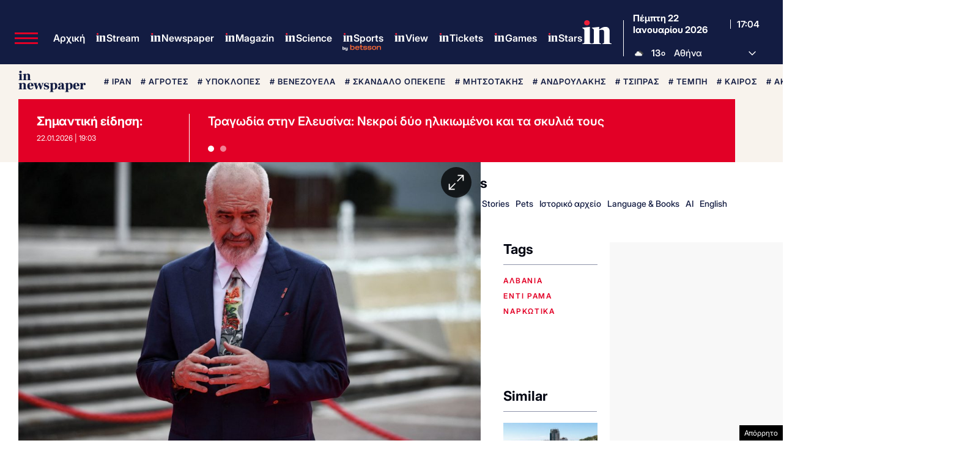

--- FILE ---
content_type: text/html; charset=UTF-8
request_url: https://www.in.gr/2024/03/30/world/alvania-h-antipoliteysi-katigorei-ton-aderfo-tou-rama-gia-symmetoxi-se-kykloma-kokainis/
body_size: 75131
content:
<!DOCTYPE html><html lang="el"><head><meta charset="UTF-8"><title>Αλβανία: H αντιπολίτευση κατηγορεί τον αδερφό του Ράμα για συμμετοχή σε κύκλωμα κοκαΐνης | in.gr</title><meta name="viewport" content="width=device-width, initial-scale=1, viewport-fit=cover"><link rel="icon" href="https://www.in.gr/wp-content/themes/whsk_in.gr/common/imgs/icons/favicon.ico?v=1.4" type="image/x-icon" /><link rel="apple-touch-icon" sizes="180x180" href="/wp-content/themes/whsk_in.gr/common/imgs/icons/apple-icon-180x180.png"><link rel="icon" type="image/png" sizes="192x192"  href="/wp-content/themes/whsk_in.gr/common/imgs/icons/android-icon-192x192.png"><link rel="icon" type="image/png" sizes="96x96" href="/wp-content/themes/whsk_in.gr/common/imgs/icons/favicon-96x96.png"><meta name="msapplication-TileColor" content="#ffffff"><meta name="msapplication-TileImage" content="https://www.in.gr/wp-content/themes/whsk_in.gr/common/imgs/icons/ms-icon-144x144.png"><meta name="theme-color" content="#ffffff"><link rel="preconnect" href="https://www.in.gr"><link rel="preconnect" href="https://fonts.googleapis.com" crossorigin><link rel="preconnect" href="https://fonts.gstatic.com" crossorigin><link rel="preconnect" href="https://ajax.googleapis.com"><link rel="preconnect" href="https://code.jquery.com"><link rel="preconnect" href="https://www.google-analytics.com"><link rel="preconnect" href="https://securepubads.g.doubleclick.net"><link rel="preconnect" href="https://fundingchoicesmessages.google.com"><link rel="preconnect" href="https://pagead2.googlesyndication.com"><link rel="preconnect" href="https://tpc.googlesyndication.com"><link rel="preconnect" href="https://cdnjs.cloudflare.com"><link rel="preconnect" href="https://quantcast.mgr.consensu.org"><link rel="preconnect" href="https://secure.quantserve.com"><link rel="preconnect" href="https://vjs.zencdn.net"><link rel="preconnect" href="https://www.alteregomedia.org"><link rel="dns-prefetch" href="//www.in.gr"><link rel="dns-prefetch" href="//cdn.onesignal.com"><link rel="dns-prefetch" href="//static.adman.gr"><link rel="dns-prefetch" href="//code.jquery.com"><link rel="dns-prefetch" href="//cloudfront.net"><link rel="preload" as="script" href="https://code.jquery.com/jquery-3.6.3.min.js?ver=1.0"><link rel="preload" href="/wp-content/themes/whsk_in.gr/common/fonts/inter/Inter28pt-Regular.woff2" as="font" type="font/woff2" crossorigin="anonymous" /><link rel="preload" href="/wp-content/themes/whsk_in.gr/common/fonts/inter/Inter28pt-Medium.woff2" as="font" type="font/woff2" crossorigin="anonymous" /><link rel="preload" href="/wp-content/themes/whsk_in.gr/common/fonts/inter/Inter28pt-SemiBold.woff2" as="font" type="font/woff2" crossorigin="anonymous" /><link rel="preload" href="/wp-content/themes/whsk_in.gr/common/fonts/inter/Inter28pt-Bold.woff2" as="font" type="font/woff2" crossorigin="anonymous" /><link rel="preload" href="/wp-content/themes/whsk_in.gr/common/fonts/frank/FrankRuhlLibre-Black.woff2" as="font" type="font/woff2" crossorigin="anonymous" /><meta name="description" content="Ο Όλσι Ράμα χαρακτήρισε τις κατηγορίες ως «ψέματα», ενώ, σημείωσε πως «δεν με αγγίζει αυτός που κατηγορεί εδώ και χρόνια κάθε μέλος της οικογένειάς μας»."/><link rel="canonical" href="https://www.in.gr/2024/03/30/world/alvania-h-antipoliteysi-katigorei-ton-aderfo-tou-rama-gia-symmetoxi-se-kykloma-kokainis/" /><meta property="og:locale" content="el_GR" /><meta property="og:type" content="article" /><meta property="og:title" content="«Μαύρα σύννεφα» πάνω από τον Έντι άμα - Κατηγορούν τον αδερφό του για διακίνηση ναρκωτικών | in.gr" /><meta property="og:description" content="Ο Όλσι Ράμα χαρακτήρισε τις κατηγορίες ως «ψέματα», ενώ, σημείωσε πως «δεν με αγγίζει αυτός που κατηγορεί εδώ και χρόνια κάθε μέλος της οικογένειάς μας»." /><meta property="og:url" content="https://www.in.gr/2024/03/30/world/alvania-h-antipoliteysi-katigorei-ton-aderfo-tou-rama-gia-symmetoxi-se-kykloma-kokainis/" /><meta property="og:site_name" content="in.gr" /><meta property="article:publisher" content="https://www.facebook.com/www.in.gr/" /><meta property="article:tag" content="αλβανία" /><meta property="article:tag" content="έντι ράμα" /><meta property="article:tag" content="ναρκωτικά" /><meta property="article:section" content="Κόσμος" /><meta property="article:published_time" content="2024-03-30T19:47:56+02:00" /><meta property="og:image" content="https://www.in.gr/wp-content/uploads/2024/03/2024-02-29T091450Z_779179678_RC28C6A6PMKF_RTRMADP_5_EU-BALKANS-ALBANIA-SUMMIT-620x350.jpg" /><meta property="og:image:secure_url" content="https://www.in.gr/wp-content/uploads/2024/03/2024-02-29T091450Z_779179678_RC28C6A6PMKF_RTRMADP_5_EU-BALKANS-ALBANIA-SUMMIT-620x350.jpg" /><meta property="og:image:width" content="620" /><meta property="og:image:height" content="350" /><meta name="twitter:card" content="summary_large_image" /><meta name="twitter:description" content="Ο Όλσι Ράμα χαρακτήρισε τις κατηγορίες ως «ψέματα», ενώ, σημείωσε πως «δεν με αγγίζει αυτός που κατηγορεί εδώ και χρόνια κάθε μέλος της οικογένειάς μας»." /><meta name="twitter:title" content="Αλβανία: H αντιπολίτευση κατηγορεί τον αδερφό του Ράμα για συμμετοχή σε κύκλωμα κοκαΐνης | in.gr" /><meta name="twitter:site" content="@in_gr" /><meta name="twitter:image" content="https://www.in.gr/wp-content/uploads/2024/03/2024-02-29T091450Z_779179678_RC28C6A6PMKF_RTRMADP_5_EU-BALKANS-ALBANIA-SUMMIT-620x350.jpg" /><meta name="twitter:creator" content="@in_gr" /><meta name="robots" content="index, follow, max-image-preview:large, max-snippet:-1, max-video-preview:-1" /> <script type='text/javascript' src='https://code.jquery.com/jquery-3.6.3.min.js?ver=1.0'></script> <script type='text/javascript' src='https://www.in.gr/wp-content/cache/autoptimize/js/autoptimize_single_15065981497259d972918a646ab771e0.js?ver=2.0.8'></script> <link rel="alternate" type="application/json+oembed" href="https://www.in.gr/wp-json/oembed/1.0/embed?url=https%3A%2F%2Fwww.in.gr%2F2024%2F03%2F30%2Fworld%2Falvania-h-antipoliteysi-katigorei-ton-aderfo-tou-rama-gia-symmetoxi-se-kykloma-kokainis%2F" /><link rel="alternate" type="text/xml+oembed" href="https://www.in.gr/wp-json/oembed/1.0/embed?url=https%3A%2F%2Fwww.in.gr%2F2024%2F03%2F30%2Fworld%2Falvania-h-antipoliteysi-katigorei-ton-aderfo-tou-rama-gia-symmetoxi-se-kykloma-kokainis%2F&#038;format=xml" /><link fetchpriority="high" rel="preload" as="image" href="https://www.in.gr/wp-content/uploads/2024/03/2024-02-29T091450Z_779179678_RC28C6A6PMKF_RTRMADP_5_EU-BALKANS-ALBANIA-SUMMIT.jpg" imagesrcset="https://www.in.gr/wp-content/uploads/2024/03/2024-02-29T091450Z_779179678_RC28C6A6PMKF_RTRMADP_5_EU-BALKANS-ALBANIA-SUMMIT.jpg 2000w, https://www.in.gr/wp-content/uploads/2024/03/2024-02-29T091450Z_779179678_RC28C6A6PMKF_RTRMADP_5_EU-BALKANS-ALBANIA-SUMMIT-127x85.jpg 127w, https://www.in.gr/wp-content/uploads/2024/03/2024-02-29T091450Z_779179678_RC28C6A6PMKF_RTRMADP_5_EU-BALKANS-ALBANIA-SUMMIT-600x400.jpg 600w, https://www.in.gr/wp-content/uploads/2024/03/2024-02-29T091450Z_779179678_RC28C6A6PMKF_RTRMADP_5_EU-BALKANS-ALBANIA-SUMMIT-768x512.jpg 768w, https://www.in.gr/wp-content/uploads/2024/03/2024-02-29T091450Z_779179678_RC28C6A6PMKF_RTRMADP_5_EU-BALKANS-ALBANIA-SUMMIT-1024x683.jpg 1024w" imagesizes="(max-width: 2000px) 100vw, 2000px" /><link rel="amphtml" href="https://www.in.gr/2024/03/30/world/alvania-h-antipoliteysi-katigorei-ton-aderfo-tou-rama-gia-symmetoxi-se-kykloma-kokainis/amp/"> <script async src="https://fundingchoicesmessages.google.com/i/pub-3451081775397713?ers=1"></script><script>(function() {function signalGooglefcPresent() {if (!window.frames['googlefcPresent']) {if (document.body) {const iframe = document.createElement('iframe'); iframe.style = 'width: 0; height: 0; border: none; z-index: -1000; left: -1000px; top: -1000px;'; iframe.style.display = 'none'; iframe.name = 'googlefcPresent'; document.body.appendChild(iframe);} else {setTimeout(signalGooglefcPresent, 0);}}}signalGooglefcPresent();})();</script> <script>(function(){'use strict';function aa(a){var b=0;return function(){return b<a.length?{done:!1,value:a[b++]}:{done:!0}}}var ba=typeof Object.defineProperties=="function"?Object.defineProperty:function(a,b,c){if(a==Array.prototype||a==Object.prototype)return a;a[b]=c.value;return a};
function ca(a){a=["object"==typeof globalThis&&globalThis,a,"object"==typeof window&&window,"object"==typeof self&&self,"object"==typeof global&&global];for(var b=0;b<a.length;++b){var c=a[b];if(c&&c.Math==Math)return c}throw Error("Cannot find global object");}var da=ca(this);function l(a,b){if(b)a:{var c=da;a=a.split(".");for(var d=0;d<a.length-1;d++){var e=a[d];if(!(e in c))break a;c=c[e]}a=a[a.length-1];d=c[a];b=b(d);b!=d&&b!=null&&ba(c,a,{configurable:!0,writable:!0,value:b})}}
function ea(a){return a.raw=a}function n(a){var b=typeof Symbol!="undefined"&&Symbol.iterator&&a[Symbol.iterator];if(b)return b.call(a);if(typeof a.length=="number")return{next:aa(a)};throw Error(String(a)+" is not an iterable or ArrayLike");}function fa(a){for(var b,c=[];!(b=a.next()).done;)c.push(b.value);return c}var ha=typeof Object.create=="function"?Object.create:function(a){function b(){}b.prototype=a;return new b},p;
if(typeof Object.setPrototypeOf=="function")p=Object.setPrototypeOf;else{var q;a:{var ja={a:!0},ka={};try{ka.__proto__=ja;q=ka.a;break a}catch(a){}q=!1}p=q?function(a,b){a.__proto__=b;if(a.__proto__!==b)throw new TypeError(a+" is not extensible");return a}:null}var la=p;
function t(a,b){a.prototype=ha(b.prototype);a.prototype.constructor=a;if(la)la(a,b);else for(var c in b)if(c!="prototype")if(Object.defineProperties){var d=Object.getOwnPropertyDescriptor(b,c);d&&Object.defineProperty(a,c,d)}else a[c]=b[c];a.A=b.prototype}function ma(){for(var a=Number(this),b=[],c=a;c<arguments.length;c++)b[c-a]=arguments[c];return b}l("Object.is",function(a){return a?a:function(b,c){return b===c?b!==0||1/b===1/c:b!==b&&c!==c}});
l("Array.prototype.includes",function(a){return a?a:function(b,c){var d=this;d instanceof String&&(d=String(d));var e=d.length;c=c||0;for(c<0&&(c=Math.max(c+e,0));c<e;c++){var f=d[c];if(f===b||Object.is(f,b))return!0}return!1}});
l("String.prototype.includes",function(a){return a?a:function(b,c){if(this==null)throw new TypeError("The 'this' value for String.prototype.includes must not be null or undefined");if(b instanceof RegExp)throw new TypeError("First argument to String.prototype.includes must not be a regular expression");return this.indexOf(b,c||0)!==-1}});l("Number.MAX_SAFE_INTEGER",function(){return 9007199254740991});
l("Number.isFinite",function(a){return a?a:function(b){return typeof b!=="number"?!1:!isNaN(b)&&b!==Infinity&&b!==-Infinity}});l("Number.isInteger",function(a){return a?a:function(b){return Number.isFinite(b)?b===Math.floor(b):!1}});l("Number.isSafeInteger",function(a){return a?a:function(b){return Number.isInteger(b)&&Math.abs(b)<=Number.MAX_SAFE_INTEGER}});
l("Math.trunc",function(a){return a?a:function(b){b=Number(b);if(isNaN(b)||b===Infinity||b===-Infinity||b===0)return b;var c=Math.floor(Math.abs(b));return b<0?-c:c}});/*

 Copyright The Closure Library Authors.
 SPDX-License-Identifier: Apache-2.0
*/
var u=this||self;function v(a,b){a:{var c=["CLOSURE_FLAGS"];for(var d=u,e=0;e<c.length;e++)if(d=d[c[e]],d==null){c=null;break a}c=d}a=c&&c[a];return a!=null?a:b}function w(a){return a};function na(a){u.setTimeout(function(){throw a;},0)};var oa=v(610401301,!1),pa=v(188588736,!0),qa=v(645172343,v(1,!0));var x,ra=u.navigator;x=ra?ra.userAgentData||null:null;function z(a){return oa?x?x.brands.some(function(b){return(b=b.brand)&&b.indexOf(a)!=-1}):!1:!1}function A(a){var b;a:{if(b=u.navigator)if(b=b.userAgent)break a;b=""}return b.indexOf(a)!=-1};function B(){return oa?!!x&&x.brands.length>0:!1}function C(){return B()?z("Chromium"):(A("Chrome")||A("CriOS"))&&!(B()?0:A("Edge"))||A("Silk")};var sa=B()?!1:A("Trident")||A("MSIE");!A("Android")||C();C();A("Safari")&&(C()||(B()?0:A("Coast"))||(B()?0:A("Opera"))||(B()?0:A("Edge"))||(B()?z("Microsoft Edge"):A("Edg/"))||B()&&z("Opera"));var ta={},D=null;var ua=typeof Uint8Array!=="undefined",va=!sa&&typeof btoa==="function";var wa;function E(){return typeof BigInt==="function"};var F=typeof Symbol==="function"&&typeof Symbol()==="symbol";function xa(a){return typeof Symbol==="function"&&typeof Symbol()==="symbol"?Symbol():a}var G=xa(),ya=xa("2ex");var za=F?function(a,b){a[G]|=b}:function(a,b){a.g!==void 0?a.g|=b:Object.defineProperties(a,{g:{value:b,configurable:!0,writable:!0,enumerable:!1}})},H=F?function(a){return a[G]|0}:function(a){return a.g|0},I=F?function(a){return a[G]}:function(a){return a.g},J=F?function(a,b){a[G]=b}:function(a,b){a.g!==void 0?a.g=b:Object.defineProperties(a,{g:{value:b,configurable:!0,writable:!0,enumerable:!1}})};function Aa(a,b){J(b,(a|0)&-14591)}function Ba(a,b){J(b,(a|34)&-14557)};var K={},Ca={};function Da(a){return!(!a||typeof a!=="object"||a.g!==Ca)}function Ea(a){return a!==null&&typeof a==="object"&&!Array.isArray(a)&&a.constructor===Object}function L(a,b,c){if(!Array.isArray(a)||a.length)return!1;var d=H(a);if(d&1)return!0;if(!(b&&(Array.isArray(b)?b.includes(c):b.has(c))))return!1;J(a,d|1);return!0};var M=0,N=0;function Fa(a){var b=a>>>0;M=b;N=(a-b)/4294967296>>>0}function Ga(a){if(a<0){Fa(-a);var b=n(Ha(M,N));a=b.next().value;b=b.next().value;M=a>>>0;N=b>>>0}else Fa(a)}function Ia(a,b){b>>>=0;a>>>=0;if(b<=2097151)var c=""+(4294967296*b+a);else E()?c=""+(BigInt(b)<<BigInt(32)|BigInt(a)):(c=(a>>>24|b<<8)&16777215,b=b>>16&65535,a=(a&16777215)+c*6777216+b*6710656,c+=b*8147497,b*=2,a>=1E7&&(c+=a/1E7>>>0,a%=1E7),c>=1E7&&(b+=c/1E7>>>0,c%=1E7),c=b+Ja(c)+Ja(a));return c}
function Ja(a){a=String(a);return"0000000".slice(a.length)+a}function Ha(a,b){b=~b;a?a=~a+1:b+=1;return[a,b]};var Ka=/^-?([1-9][0-9]*|0)(\.[0-9]+)?$/;var O;function La(a,b){O=b;a=new a(b);O=void 0;return a}
function P(a,b,c){a==null&&(a=O);O=void 0;if(a==null){var d=96;c?(a=[c],d|=512):a=[];b&&(d=d&-16760833|(b&1023)<<14)}else{if(!Array.isArray(a))throw Error("narr");d=H(a);if(d&2048)throw Error("farr");if(d&64)return a;d|=64;if(c&&(d|=512,c!==a[0]))throw Error("mid");a:{c=a;var e=c.length;if(e){var f=e-1;if(Ea(c[f])){d|=256;b=f-(+!!(d&512)-1);if(b>=1024)throw Error("pvtlmt");d=d&-16760833|(b&1023)<<14;break a}}if(b){b=Math.max(b,e-(+!!(d&512)-1));if(b>1024)throw Error("spvt");d=d&-16760833|(b&1023)<<
14}}}J(a,d);return a};function Ma(a){switch(typeof a){case "number":return isFinite(a)?a:String(a);case "boolean":return a?1:0;case "object":if(a)if(Array.isArray(a)){if(L(a,void 0,0))return}else if(ua&&a!=null&&a instanceof Uint8Array){if(va){for(var b="",c=0,d=a.length-10240;c<d;)b+=String.fromCharCode.apply(null,a.subarray(c,c+=10240));b+=String.fromCharCode.apply(null,c?a.subarray(c):a);a=btoa(b)}else{b===void 0&&(b=0);if(!D){D={};c="ABCDEFGHIJKLMNOPQRSTUVWXYZabcdefghijklmnopqrstuvwxyz0123456789".split("");d=["+/=",
"+/","-_=","-_.","-_"];for(var e=0;e<5;e++){var f=c.concat(d[e].split(""));ta[e]=f;for(var g=0;g<f.length;g++){var h=f[g];D[h]===void 0&&(D[h]=g)}}}b=ta[b];c=Array(Math.floor(a.length/3));d=b[64]||"";for(e=f=0;f<a.length-2;f+=3){var k=a[f],m=a[f+1];h=a[f+2];g=b[k>>2];k=b[(k&3)<<4|m>>4];m=b[(m&15)<<2|h>>6];h=b[h&63];c[e++]=g+k+m+h}g=0;h=d;switch(a.length-f){case 2:g=a[f+1],h=b[(g&15)<<2]||d;case 1:a=a[f],c[e]=b[a>>2]+b[(a&3)<<4|g>>4]+h+d}a=c.join("")}return a}}return a};function Na(a,b,c){a=Array.prototype.slice.call(a);var d=a.length,e=b&256?a[d-1]:void 0;d+=e?-1:0;for(b=b&512?1:0;b<d;b++)a[b]=c(a[b]);if(e){b=a[b]={};for(var f in e)Object.prototype.hasOwnProperty.call(e,f)&&(b[f]=c(e[f]))}return a}function Oa(a,b,c,d,e){if(a!=null){if(Array.isArray(a))a=L(a,void 0,0)?void 0:e&&H(a)&2?a:Pa(a,b,c,d!==void 0,e);else if(Ea(a)){var f={},g;for(g in a)Object.prototype.hasOwnProperty.call(a,g)&&(f[g]=Oa(a[g],b,c,d,e));a=f}else a=b(a,d);return a}}
function Pa(a,b,c,d,e){var f=d||c?H(a):0;d=d?!!(f&32):void 0;a=Array.prototype.slice.call(a);for(var g=0;g<a.length;g++)a[g]=Oa(a[g],b,c,d,e);c&&c(f,a);return a}function Qa(a){return a.s===K?a.toJSON():Ma(a)};function Ra(a,b,c){c=c===void 0?Ba:c;if(a!=null){if(ua&&a instanceof Uint8Array)return b?a:new Uint8Array(a);if(Array.isArray(a)){var d=H(a);if(d&2)return a;b&&(b=d===0||!!(d&32)&&!(d&64||!(d&16)));return b?(J(a,(d|34)&-12293),a):Pa(a,Ra,d&4?Ba:c,!0,!0)}a.s===K&&(c=a.h,d=I(c),a=d&2?a:La(a.constructor,Sa(c,d,!0)));return a}}function Sa(a,b,c){var d=c||b&2?Ba:Aa,e=!!(b&32);a=Na(a,b,function(f){return Ra(f,e,d)});za(a,32|(c?2:0));return a};function Ta(a,b){a=a.h;return Ua(a,I(a),b)}function Va(a,b,c,d){b=d+(+!!(b&512)-1);if(!(b<0||b>=a.length||b>=c))return a[b]}
function Ua(a,b,c,d){if(c===-1)return null;var e=b>>14&1023||536870912;if(c>=e){if(b&256)return a[a.length-1][c]}else{var f=a.length;if(d&&b&256&&(d=a[f-1][c],d!=null)){if(Va(a,b,e,c)&&ya!=null){var g;a=(g=wa)!=null?g:wa={};g=a[ya]||0;g>=4||(a[ya]=g+1,g=Error(),g.__closure__error__context__984382||(g.__closure__error__context__984382={}),g.__closure__error__context__984382.severity="incident",na(g))}return d}return Va(a,b,e,c)}}
function Wa(a,b,c,d,e){var f=b>>14&1023||536870912;if(c>=f||e&&!qa){var g=b;if(b&256)e=a[a.length-1];else{if(d==null)return;e=a[f+(+!!(b&512)-1)]={};g|=256}e[c]=d;c<f&&(a[c+(+!!(b&512)-1)]=void 0);g!==b&&J(a,g)}else a[c+(+!!(b&512)-1)]=d,b&256&&(a=a[a.length-1],c in a&&delete a[c])}
function Xa(a,b){var c=Ya;var d=d===void 0?!1:d;var e=a.h;var f=I(e),g=Ua(e,f,b,d);if(g!=null&&typeof g==="object"&&g.s===K)c=g;else if(Array.isArray(g)){var h=H(g),k=h;k===0&&(k|=f&32);k|=f&2;k!==h&&J(g,k);c=new c(g)}else c=void 0;c!==g&&c!=null&&Wa(e,f,b,c,d);e=c;if(e==null)return e;a=a.h;f=I(a);f&2||(g=e,c=g.h,h=I(c),g=h&2?La(g.constructor,Sa(c,h,!1)):g,g!==e&&(e=g,Wa(a,f,b,e,d)));return e}function Za(a,b){a=Ta(a,b);return a==null||typeof a==="string"?a:void 0}
function $a(a,b){var c=c===void 0?0:c;a=Ta(a,b);if(a!=null)if(b=typeof a,b==="number"?Number.isFinite(a):b!=="string"?0:Ka.test(a))if(typeof a==="number"){if(a=Math.trunc(a),!Number.isSafeInteger(a)){Ga(a);b=M;var d=N;if(a=d&2147483648)b=~b+1>>>0,d=~d>>>0,b==0&&(d=d+1>>>0);b=d*4294967296+(b>>>0);a=a?-b:b}}else if(b=Math.trunc(Number(a)),Number.isSafeInteger(b))a=String(b);else{if(b=a.indexOf("."),b!==-1&&(a=a.substring(0,b)),!(a[0]==="-"?a.length<20||a.length===20&&Number(a.substring(0,7))>-922337:
a.length<19||a.length===19&&Number(a.substring(0,6))<922337)){if(a.length<16)Ga(Number(a));else if(E())a=BigInt(a),M=Number(a&BigInt(4294967295))>>>0,N=Number(a>>BigInt(32)&BigInt(4294967295));else{b=+(a[0]==="-");N=M=0;d=a.length;for(var e=b,f=(d-b)%6+b;f<=d;e=f,f+=6)e=Number(a.slice(e,f)),N*=1E6,M=M*1E6+e,M>=4294967296&&(N+=Math.trunc(M/4294967296),N>>>=0,M>>>=0);b&&(b=n(Ha(M,N)),a=b.next().value,b=b.next().value,M=a,N=b)}a=M;b=N;b&2147483648?E()?a=""+(BigInt(b|0)<<BigInt(32)|BigInt(a>>>0)):(b=
n(Ha(a,b)),a=b.next().value,b=b.next().value,a="-"+Ia(a,b)):a=Ia(a,b)}}else a=void 0;return a!=null?a:c}function R(a,b){var c=c===void 0?"":c;a=Za(a,b);return a!=null?a:c};var S;function T(a,b,c){this.h=P(a,b,c)}T.prototype.toJSON=function(){return ab(this)};T.prototype.s=K;T.prototype.toString=function(){try{return S=!0,ab(this).toString()}finally{S=!1}};
function ab(a){var b=S?a.h:Pa(a.h,Qa,void 0,void 0,!1);var c=!S;var d=pa?void 0:a.constructor.v;var e=I(c?a.h:b);if(a=b.length){var f=b[a-1],g=Ea(f);g?a--:f=void 0;e=+!!(e&512)-1;var h=b;if(g){b:{var k=f;var m={};g=!1;if(k)for(var r in k)if(Object.prototype.hasOwnProperty.call(k,r))if(isNaN(+r))m[r]=k[r];else{var y=k[r];Array.isArray(y)&&(L(y,d,+r)||Da(y)&&y.size===0)&&(y=null);y==null&&(g=!0);y!=null&&(m[r]=y)}if(g){for(var Q in m)break b;m=null}else m=k}k=m==null?f!=null:m!==f}for(var ia;a>0;a--){Q=
a-1;r=h[Q];Q-=e;if(!(r==null||L(r,d,Q)||Da(r)&&r.size===0))break;ia=!0}if(h!==b||k||ia){if(!c)h=Array.prototype.slice.call(h,0,a);else if(ia||k||m)h.length=a;m&&h.push(m)}b=h}return b};function bb(a){return function(b){if(b==null||b=="")b=new a;else{b=JSON.parse(b);if(!Array.isArray(b))throw Error("dnarr");za(b,32);b=La(a,b)}return b}};function cb(a){this.h=P(a)}t(cb,T);var db=bb(cb);var U;function V(a){this.g=a}V.prototype.toString=function(){return this.g+""};var eb={};function fb(a){if(U===void 0){var b=null;var c=u.trustedTypes;if(c&&c.createPolicy){try{b=c.createPolicy("goog#html",{createHTML:w,createScript:w,createScriptURL:w})}catch(d){u.console&&u.console.error(d.message)}U=b}else U=b}a=(b=U)?b.createScriptURL(a):a;return new V(a,eb)};/*

 SPDX-License-Identifier: Apache-2.0
*/
function gb(a){var b=ma.apply(1,arguments);if(b.length===0)return fb(a[0]);for(var c=a[0],d=0;d<b.length;d++)c+=encodeURIComponent(b[d])+a[d+1];return fb(c)};function hb(a,b){a.src=b instanceof V&&b.constructor===V?b.g:"type_error:TrustedResourceUrl";var c,d;(c=(b=(d=(c=(a.ownerDocument&&a.ownerDocument.defaultView||window).document).querySelector)==null?void 0:d.call(c,"script[nonce]"))?b.nonce||b.getAttribute("nonce")||"":"")&&a.setAttribute("nonce",c)};function ib(){return Math.floor(Math.random()*2147483648).toString(36)+Math.abs(Math.floor(Math.random()*2147483648)^Date.now()).toString(36)};function jb(a,b){b=String(b);a.contentType==="application/xhtml+xml"&&(b=b.toLowerCase());return a.createElement(b)}function kb(a){this.g=a||u.document||document};function lb(a){a=a===void 0?document:a;return a.createElement("script")};function mb(a,b,c,d,e,f){try{var g=a.g,h=lb(g);h.async=!0;hb(h,b);g.head.appendChild(h);h.addEventListener("load",function(){e();d&&g.head.removeChild(h)});h.addEventListener("error",function(){c>0?mb(a,b,c-1,d,e,f):(d&&g.head.removeChild(h),f())})}catch(k){f()}};var nb=u.atob("aHR0cHM6Ly93d3cuZ3N0YXRpYy5jb20vaW1hZ2VzL2ljb25zL21hdGVyaWFsL3N5c3RlbS8xeC93YXJuaW5nX2FtYmVyXzI0ZHAucG5n"),ob=u.atob("WW91IGFyZSBzZWVpbmcgdGhpcyBtZXNzYWdlIGJlY2F1c2UgYWQgb3Igc2NyaXB0IGJsb2NraW5nIHNvZnR3YXJlIGlzIGludGVyZmVyaW5nIHdpdGggdGhpcyBwYWdlLg=="),pb=u.atob("RGlzYWJsZSBhbnkgYWQgb3Igc2NyaXB0IGJsb2NraW5nIHNvZnR3YXJlLCB0aGVuIHJlbG9hZCB0aGlzIHBhZ2Uu");function qb(a,b,c){this.i=a;this.u=b;this.o=c;this.g=null;this.j=[];this.m=!1;this.l=new kb(this.i)}
function rb(a){if(a.i.body&&!a.m){var b=function(){sb(a);u.setTimeout(function(){tb(a,3)},50)};mb(a.l,a.u,2,!0,function(){u[a.o]||b()},b);a.m=!0}}
function sb(a){for(var b=W(1,5),c=0;c<b;c++){var d=X(a);a.i.body.appendChild(d);a.j.push(d)}b=X(a);b.style.bottom="0";b.style.left="0";b.style.position="fixed";b.style.width=W(100,110).toString()+"%";b.style.zIndex=W(2147483544,2147483644).toString();b.style.backgroundColor=ub(249,259,242,252,219,229);b.style.boxShadow="0 0 12px #888";b.style.color=ub(0,10,0,10,0,10);b.style.display="flex";b.style.justifyContent="center";b.style.fontFamily="Roboto, Arial";c=X(a);c.style.width=W(80,85).toString()+
"%";c.style.maxWidth=W(750,775).toString()+"px";c.style.margin="24px";c.style.display="flex";c.style.alignItems="flex-start";c.style.justifyContent="center";d=jb(a.l.g,"IMG");d.className=ib();d.src=nb;d.alt="Warning icon";d.style.height="24px";d.style.width="24px";d.style.paddingRight="16px";var e=X(a),f=X(a);f.style.fontWeight="bold";f.textContent=ob;var g=X(a);g.textContent=pb;Y(a,e,f);Y(a,e,g);Y(a,c,d);Y(a,c,e);Y(a,b,c);a.g=b;a.i.body.appendChild(a.g);b=W(1,5);for(c=0;c<b;c++)d=X(a),a.i.body.appendChild(d),
a.j.push(d)}function Y(a,b,c){for(var d=W(1,5),e=0;e<d;e++){var f=X(a);b.appendChild(f)}b.appendChild(c);c=W(1,5);for(d=0;d<c;d++)e=X(a),b.appendChild(e)}function W(a,b){return Math.floor(a+Math.random()*(b-a))}function ub(a,b,c,d,e,f){return"rgb("+W(Math.max(a,0),Math.min(b,255)).toString()+","+W(Math.max(c,0),Math.min(d,255)).toString()+","+W(Math.max(e,0),Math.min(f,255)).toString()+")"}function X(a){a=jb(a.l.g,"DIV");a.className=ib();return a}
function tb(a,b){b<=0||a.g!=null&&a.g.offsetHeight!==0&&a.g.offsetWidth!==0||(vb(a),sb(a),u.setTimeout(function(){tb(a,b-1)},50))}function vb(a){for(var b=n(a.j),c=b.next();!c.done;c=b.next())(c=c.value)&&c.parentNode&&c.parentNode.removeChild(c);a.j=[];(b=a.g)&&b.parentNode&&b.parentNode.removeChild(b);a.g=null};function wb(a,b,c,d,e){function f(k){document.body?g(document.body):k>0?u.setTimeout(function(){f(k-1)},e):b()}function g(k){k.appendChild(h);u.setTimeout(function(){h?(h.offsetHeight!==0&&h.offsetWidth!==0?b():a(),h.parentNode&&h.parentNode.removeChild(h)):a()},d)}var h=xb(c);f(3)}function xb(a){var b=document.createElement("div");b.className=a;b.style.width="1px";b.style.height="1px";b.style.position="absolute";b.style.left="-10000px";b.style.top="-10000px";b.style.zIndex="-10000";return b};function Ya(a){this.h=P(a)}t(Ya,T);function yb(a){this.h=P(a)}t(yb,T);var zb=bb(yb);function Ab(a){if(!a)return null;a=Za(a,4);var b;a===null||a===void 0?b=null:b=fb(a);return b};var Bb=ea([""]),Cb=ea([""]);function Db(a,b){this.m=a;this.o=new kb(a.document);this.g=b;this.j=R(this.g,1);this.u=Ab(Xa(this.g,2))||gb(Bb);this.i=!1;b=Ab(Xa(this.g,13))||gb(Cb);this.l=new qb(a.document,b,R(this.g,12))}Db.prototype.start=function(){Eb(this)};
function Eb(a){Fb(a);mb(a.o,a.u,3,!1,function(){a:{var b=a.j;var c=u.btoa(b);if(c=u[c]){try{var d=db(u.atob(c))}catch(e){b=!1;break a}b=b===Za(d,1)}else b=!1}b?Z(a,R(a.g,14)):(Z(a,R(a.g,8)),rb(a.l))},function(){wb(function(){Z(a,R(a.g,7));rb(a.l)},function(){return Z(a,R(a.g,6))},R(a.g,9),$a(a.g,10),$a(a.g,11))})}function Z(a,b){a.i||(a.i=!0,a=new a.m.XMLHttpRequest,a.open("GET",b,!0),a.send())}function Fb(a){var b=u.btoa(a.j);a.m[b]&&Z(a,R(a.g,5))};(function(a,b){u[a]=function(){var c=ma.apply(0,arguments);u[a]=function(){};b.call.apply(b,[null].concat(c instanceof Array?c:fa(n(c))))}})("__h82AlnkH6D91__",function(a){typeof window.atob==="function"&&(new Db(window,zb(window.atob(a)))).start()});}).call(this);

window.__h82AlnkH6D91__("[base64]/[base64]/[base64]/[base64]");</script>  <script async src="https://www.googletagmanager.com/gtag/js?id=G-DEMBT02RYF"></script> <script>window.dataLayer = window.dataLayer || [];
  function gtag(){dataLayer.push(arguments);}
  gtag('js', new Date());

  gtag('config', 'G-DEMBT02RYF'); // ORIGIN CODE</script> <script async src="https://www.googletagmanager.com/gtag/js?id=AW-17102137273"></script> <script>window.dataLayer = window.dataLayer || [];
  function gtag(){dataLayer.push(arguments);}
  gtag('js', new Date());

  gtag('config', 'AW-17102137273');</script> <script>!function (n) { "use strict"; function d(n, t) { var r = (65535 & n) + (65535 & t); return (n >> 16) + (t >> 16) + (r >> 16) << 16 | 65535 & r } function f(n, t, r, e, o, u) { return d((u = d(d(t, n), d(e, u))) << o | u >>> 32 - o, r) } function l(n, t, r, e, o, u, c) { return f(t & r | ~t & e, n, t, o, u, c) } function g(n, t, r, e, o, u, c) { return f(t & e | r & ~e, n, t, o, u, c) } function v(n, t, r, e, o, u, c) { return f(t ^ r ^ e, n, t, o, u, c) } function m(n, t, r, e, o, u, c) { return f(r ^ (t | ~e), n, t, o, u, c) } function c(n, t) { var r, e, o, u; n[t >> 5] |= 128 << t % 32, n[14 + (t + 64 >>> 9 << 4)] = t; for (var c = 1732584193, f = -271733879, i = -1732584194, a = 271733878, h = 0; h < n.length; h += 16)c = l(r = c, e = f, o = i, u = a, n[h], 7, -680876936), a = l(a, c, f, i, n[h + 1], 12, -389564586), i = l(i, a, c, f, n[h + 2], 17, 606105819), f = l(f, i, a, c, n[h + 3], 22, -1044525330), c = l(c, f, i, a, n[h + 4], 7, -176418897), a = l(a, c, f, i, n[h + 5], 12, 1200080426), i = l(i, a, c, f, n[h + 6], 17, -1473231341), f = l(f, i, a, c, n[h + 7], 22, -45705983), c = l(c, f, i, a, n[h + 8], 7, 1770035416), a = l(a, c, f, i, n[h + 9], 12, -1958414417), i = l(i, a, c, f, n[h + 10], 17, -42063), f = l(f, i, a, c, n[h + 11], 22, -1990404162), c = l(c, f, i, a, n[h + 12], 7, 1804603682), a = l(a, c, f, i, n[h + 13], 12, -40341101), i = l(i, a, c, f, n[h + 14], 17, -1502002290), c = g(c, f = l(f, i, a, c, n[h + 15], 22, 1236535329), i, a, n[h + 1], 5, -165796510), a = g(a, c, f, i, n[h + 6], 9, -1069501632), i = g(i, a, c, f, n[h + 11], 14, 643717713), f = g(f, i, a, c, n[h], 20, -373897302), c = g(c, f, i, a, n[h + 5], 5, -701558691), a = g(a, c, f, i, n[h + 10], 9, 38016083), i = g(i, a, c, f, n[h + 15], 14, -660478335), f = g(f, i, a, c, n[h + 4], 20, -405537848), c = g(c, f, i, a, n[h + 9], 5, 568446438), a = g(a, c, f, i, n[h + 14], 9, -1019803690), i = g(i, a, c, f, n[h + 3], 14, -187363961), f = g(f, i, a, c, n[h + 8], 20, 1163531501), c = g(c, f, i, a, n[h + 13], 5, -1444681467), a = g(a, c, f, i, n[h + 2], 9, -51403784), i = g(i, a, c, f, n[h + 7], 14, 1735328473), c = v(c, f = g(f, i, a, c, n[h + 12], 20, -1926607734), i, a, n[h + 5], 4, -378558), a = v(a, c, f, i, n[h + 8], 11, -2022574463), i = v(i, a, c, f, n[h + 11], 16, 1839030562), f = v(f, i, a, c, n[h + 14], 23, -35309556), c = v(c, f, i, a, n[h + 1], 4, -1530992060), a = v(a, c, f, i, n[h + 4], 11, 1272893353), i = v(i, a, c, f, n[h + 7], 16, -155497632), f = v(f, i, a, c, n[h + 10], 23, -1094730640), c = v(c, f, i, a, n[h + 13], 4, 681279174), a = v(a, c, f, i, n[h], 11, -358537222), i = v(i, a, c, f, n[h + 3], 16, -722521979), f = v(f, i, a, c, n[h + 6], 23, 76029189), c = v(c, f, i, a, n[h + 9], 4, -640364487), a = v(a, c, f, i, n[h + 12], 11, -421815835), i = v(i, a, c, f, n[h + 15], 16, 530742520), c = m(c, f = v(f, i, a, c, n[h + 2], 23, -995338651), i, a, n[h], 6, -198630844), a = m(a, c, f, i, n[h + 7], 10, 1126891415), i = m(i, a, c, f, n[h + 14], 15, -1416354905), f = m(f, i, a, c, n[h + 5], 21, -57434055), c = m(c, f, i, a, n[h + 12], 6, 1700485571), a = m(a, c, f, i, n[h + 3], 10, -1894986606), i = m(i, a, c, f, n[h + 10], 15, -1051523), f = m(f, i, a, c, n[h + 1], 21, -2054922799), c = m(c, f, i, a, n[h + 8], 6, 1873313359), a = m(a, c, f, i, n[h + 15], 10, -30611744), i = m(i, a, c, f, n[h + 6], 15, -1560198380), f = m(f, i, a, c, n[h + 13], 21, 1309151649), c = m(c, f, i, a, n[h + 4], 6, -145523070), a = m(a, c, f, i, n[h + 11], 10, -1120210379), i = m(i, a, c, f, n[h + 2], 15, 718787259), f = m(f, i, a, c, n[h + 9], 21, -343485551), c = d(c, r), f = d(f, e), i = d(i, o), a = d(a, u); return [c, f, i, a] } function i(n) { for (var t = "", r = 32 * n.length, e = 0; e < r; e += 8)t += String.fromCharCode(n[e >> 5] >>> e % 32 & 255); return t } function a(n) { var t = []; for (t[(n.length >> 2) - 1] = void 0, e = 0; e < t.length; e += 1)t[e] = 0; for (var r = 8 * n.length, e = 0; e < r; e += 8)t[e >> 5] |= (255 & n.charCodeAt(e / 8)) << e % 32; return t } function e(n) { for (var t, r = "0123456789abcdef", e = "", o = 0; o < n.length; o += 1)t = n.charCodeAt(o), e += r.charAt(t >>> 4 & 15) + r.charAt(15 & t); return e } function r(n) { return unescape(encodeURIComponent(n)) } function o(n) { return i(c(a(n = r(n)), 8 * n.length)) } function u(n, t) { return function (n, t) { var r, e = a(n), o = [], u = []; for (o[15] = u[15] = void 0, 16 < e.length && (e = c(e, 8 * n.length)), r = 0; r < 16; r += 1)o[r] = 909522486 ^ e[r], u[r] = 1549556828 ^ e[r]; return t = c(o.concat(a(t)), 512 + 8 * t.length), i(c(u.concat(t), 640)) }(r(n), r(t)) } function t(n, t, r) { return t ? r ? u(t, n) : e(u(t, n)) : r ? o(n) : e(o(n)) } "function" == typeof define && define.amd ? define(function () { return t }) : "object" == typeof module && module.exports ? module.exports = t : n.md5 = t }(this);
//# sourceMappingURL=md5.min.js.map

function uuidv4() {
    return ([1e7] + -1e3 + -4e3 + -8e3 + -1e11).replace(/[018]/g, c =>
        (c ^ crypto.getRandomValues(new Uint8Array(1))[0] & 15 >> c / 4).toString(16)
    );
}

function setPPIDCookie() {
    document.cookie = "_ppid=" + md5(uuidv4()) + ";path=/";
}

function clearPPIDCookie() {
    document.cookie = "_ppid=;path=/;expires=Thu, 01 Jan 1970 00:00:01 GMT";
}

function getPPIDCookie() {
    let name = "_ppid=";
    let ca = document.cookie.split(';');
    for (let i = 0; i < ca.length; i++) {
        let c = ca[i].trim();
        if (c.indexOf(name) == 0) {
            return c.substring(name.length, c.length);
        }
    }
    return "";
}

function quantcastTrackEvent(eventName) {
    let ppid = getPPIDCookie();
    if (ppid === "") {
        setPPIDCookie();
    }
    if (typeof __qc !== 'undefined') {
        __qc.event({
            type: 'custom',
            eventType: eventName
        });
    }
}

// Wait for TCF API to load
let tcfCheckInterval = setInterval(() => {
    if (typeof window.__tcfapi !== 'undefined') {
        clearInterval(tcfCheckInterval); // Stop checking once __tcfapi is available

        window.__tcfapi('addEventListener', 2, function(tcData, success) {
            if (success && (tcData.eventStatus === 'useractioncomplete' || tcData.eventStatus === 'tcloaded')) {
                const hasPurposeOneConsent = tcData.purpose.consents['1']; // Purpose 1: Storage & Access
                
                if (hasPurposeOneConsent) {
                    console.log("Consent given for Purpose 1 - Setting PPID");
                    quantcastTrackEvent('Personalized Ad Consent Given');
                } else {
                    console.log("No consent for Purpose 1 - Clearing PPID");
                    clearPPIDCookie();
                }
            }
        });
    }
}, 500); // Check every 500ms

// Stop checking after 5 seconds
setTimeout(() => clearInterval(tcfCheckInterval), 5000);</script>  <script>window.skinSize = 'small';
    var w = window.innerWidth || document.documentElement.clientWidth || document.body.clientWidth;
    if (w > 1000) {
        window.skinSize = 'large';
    }
    if (w <= 668) {
        var platform = 'mobile';
    } else {
        var platform = 'desktop';
    }

    // function display320() {
    //     googletag.cmd.push(function() {
    //         googletag.display('320x50_bottom')
    //     });
    //     display320 = function() {}
    // }   

    
    function ways() {
        const f = $(".das-mmiddle");
        const d = $("#das-mmiddle-wp");
        var waypoint = new Waypoint({
            element: d[0],
            handler: function(n) {
                "up" === n ? f.addClass('ups') : "down" === n && f.removeClass('ups');
            },
            offset: function() {
                return window.innerHeight
            }
        })
    }

    function displaym2() {
        googletag.cmd.push(function() {
        googletag.display('300x250_m2');
        });
        displaym2 = function() {}; // overwrite so it only runs once
    }
    function lazym2() {
        var d = $("#300x250_m2");
        if (d.length) {
        new Waypoint({
        element: d[0],
        handler: function() {
        displaym2();
        },
        offset: function() {
        return window.innerHeight + 50;
        }
        });
        }
    }

//     function ways1() {
//     //    d = $("#320x50_bottom");
//     //    d = $("#textlink_1");
//         d = $("#das-bottom");
//        var waypoint = new Waypoint({
//            element: d[0],
//            handler: function(n) {
//                display320()
//            },
//            offset: function() {
//                return window.innerHeight
//            }
//        })
//    }
// $(document).ready(function () {ways1();})</script> <script>function loadAdScript() {
    var script = document.createElement('script');
    script.src = 'https://securepubads.g.doubleclick.net/tag/js/gpt.js';
    script.async = true;
    document.head.appendChild(script);
  }

  if ('requestIdleCallback' in window) {
    requestIdleCallback(loadAdScript);
  } else {
    // Fallback if requestIdleCallback isn't supported
    window.addEventListener('load', function () {
      setTimeout(loadAdScript, 500); // 0.56 seconds delay
    });
  }</script> <script>var googletag = googletag || {};
    googletag.cmd = googletag.cmd || [];</script> <script defer src="https://www.alteregomedia.org/files/js/gtags.js?v=1"></script> <script>var plink = "https://www.in.gr/2024/03/30/world/alvania-h-antipoliteysi-katigorei-ton-aderfo-tou-rama-gia-symmetoxi-se-kykloma-kokainis";
            var title = 'Αλβανία: H αντιπολίτευση κατηγορεί τον αδερφό του Ράμα για συμμετοχή σε κύκλωμα κοκαΐνης';
    var summary = 'Ο Όλσι Ράμα χαρακτήρισε τις κατηγορίες ως «ψέματα», ενώ, σημείωσε πως «δεν με αγγίζει αυτός που κατηγορεί εδώ και χρόνια κάθε μέλος της οικογένειάς μας».';
        var text = 'Νέος γύρος έντασης μεταξύ του Έντι Ράμα και του κόμματος της αξιωματικής αντιπολίτευσης, Δημοκρατικό Κόμμα Αλβανίας, το οποίο κατηγορεί την αδερφό του, Όλσι Ράμα για εμπλοκή σε κύκλωμα διακίνησης ναρκωτικών. O κοινοβουλευτικός εκπρόσωπος του κόματος της αντιπολίτευσης, Γκαζμέντ Μπάρντι, κατηγόρησε τον Όλσι Ράμα ότι συμμετέχει σε εγκληματική οργάνωση που εμπλέκεται στη διεθνή διακίνηση κοκαΐνης, καλώντας την Εισαγγελία να ανοίξει εκ νέου τις έρευνες για να επαληθεύσει την εμπλοκή του στο εργαστήριο επεξεργασίας ναρκωτικών στην Xibraka, 68 χιλιόμετρα νότια των Τιράνων. Ο Όλσι Ράμα χαρακτήρισε τις κατηγορίες ως «ψέματα», ενώ, σημείωσε πως «δεν με αγγίζει αυτός που κατηγορεί εδώ και χρόνια κάθε μέλος της οικογένειάς μας».googletag.cmd.push(function() { googletag.display("300x250_m1"); });googletag.cmd.push(function() {googletag.display("300x250_middle_1")}) O Γκαζμέντ Μπάρντι αναφέρθηκε στα έγγραφα της Δίωξης Σοβαρών Εγκλημάτων και στα στοιχεία του συστήματος TIMS για να αποδείξει, σύμφωνα με εκείνον, το γεγονός ότι ο Όλσι Ράμα το 2014 χρησιμοποίησε το ίδιο αυτοκίνητο με τους άλλους καταδίκους που εμπλέκονται στον φάκελο Xibraka, όπου η αστυνομία ανακάλυψε εργαστήριο επεξεργασίας κοκαΐνης. Οι καταγγελίες και οι έρευνες Η έρευνα για την ομάδα που εμπλέκεται στο εργαστήριο παραγωγής κοκαΐνης άρχισε τον Δεκέμβριο του 2014, μετά την πληροφορία που έφθασε στην Αλβανία από τις γερμανικές αρχές. Τον Ιανουάριο του 2015, η Εισαγγελία Σοβαρών Εγκλημάτων απήγγειλε κατηγορίες σε εννέα ανθρώπους για διακίνηση ναρκωτικών και συμμετοχή σε δομημένη εγκληματική οργάνωση. Το όνομα του αδελφού του Έντι Ράμα ήταν ξανά στο επίκεντρο της επικαιρότητας για παρόμοιο σκοπό, καθώς συνδέεται με τη σύλληψη του συμβούλου της Όλτα Τζάτσκα (πρώην Υπουργός Άμυνας και πρώην Υπουργός Εξωτερικών της Αλβανίας), για εξαπάτηση μέσω τηλεφωνικών κέντρων.document.addEventListener("DOMContentLoaded", function () {lazym2();}); Η υπόθεση έχει και ελληνικό ενδιαφέρον, αφού στις έρευνες συνδράμει και το Ειδικό Δικαστήριο κατά της Διαφθοράς και του Οργανωμένου Εγκλήματος της Αλβανίας (SPAK), το οποίο την 5η Μαρτίου έκρινε ένοχο τον εκλεγμένο Δήμαρχο Χειμάρρας, Φρέντι Μπελέρη και τον καταδίκασε σε φυλάκιση δύο ετών.';
        var tags = 'αλβανία έντι ράμα ναρκωτικά';
            try {setas()} catch (e) {var lineitemids = ''; var adserver = ''}
    googletag.cmd.push(function() {
        var mtoph=50;
        var header_mapping = googletag.sizeMapping().addSize([0, 0], []).addSize([670, 200], [[1000,250],[970, 250], [970, 90], [728, 90]]).build();
        var right_mapping = googletag.sizeMapping().addSize([0, 0], []).addSize([875, 200], [[300, 250], [300, 450], [300, 600]]).build();
        var over_mapping = googletag.sizeMapping().addSize([0, 0], []).addSize([669, 200], [1, 1]).build();
        var textlink_mapping = googletag.sizeMapping().addSize([0, 0], []).addSize([600, 200], ['fluid',[520, 40],[300, 250]]).build();
        var mapping_320 = googletag.sizeMapping().addSize([0, 0], [1, 1]).addSize([668, 0], []).build();
        var middle_mapping = googletag.sizeMapping().addSize([0, 0], []).addSize([300, 250], [[300, 250]]).addSize([300, 500], [[300, 600], [300, 250]]).addSize([668, 0], []).build();
        var bottom_mapping = googletag.sizeMapping().addSize([0, 0], []).addSize([300, 250], ['fluid',[320, 50], [300, 250], [300, 450]]).addSize([300, 500], ['fluid',[320, 50], [300, 250], [300, 450], [300, 600]]).addSize([668, 0], []).build();
        var bottom_mapping_new = googletag.sizeMapping().addSize([0, 0], [320, 50]).addSize([670, 200], []).build();
        googletag.defineSlot('/28509845/in_group/in_inside_mobile_bottom_anchor', [320, 50], '320x50_bottom_sticky').defineSizeMapping(bottom_mapping_new).addService(googletag.pubads());
        googletag.defineSlot('/28509845/in_group/in_Inside_320x50_top', [1, 1], '320x50_top').defineSizeMapping(mapping_320).addService(googletag.pubads());
        googletag.defineSlot('/28509845/in_group/in_Mobile_300x250_middle', [[300, 600], [300, 250]], '300x250_middle_1').defineSizeMapping(middle_mapping).addService(googletag.pubads());
        googletag.defineSlot('/28509845/in_group/in_Mobile_300x250_middle_2', [[300, 250], [300, 600]], '300x250_middle_2').defineSizeMapping(middle_mapping).addService(googletag.pubads());      
        googletag.defineSlot('/28509845/in_group/in_Mobile_300x250_middle_3', [[300, 250], [300, 600]], '300x250_middle_3').defineSizeMapping(middle_mapping).addService(googletag.pubads());
        googletag.defineSlot('/28509845/in_group/in_Inside_320x50_bottom', [[320, 50], [300, 250], 'fluid', [300, 450], [300, 600]], '320x50_bottom').defineSizeMapping(bottom_mapping).addService(googletag.pubads());
        googletag.defineSlot('/28509845/in_group/in_1x1_over', [1, 1], '1x1_over').defineSizeMapping(over_mapping).addService(googletag.pubads());
        var islot = googletag.defineOutOfPageSlot('/28509845/in_group/in_interstitial', googletag.enums.OutOfPageFormat.INTERSTITIAL);
        if (islot) {islot.addService(googletag.pubads());}        
        // googletag.defineSlot('/28509845/in_group/in_inside_970x90_top', [[970, 250], [970, 90], [728, 90], [1000, 250]], '970x90_top').defineSizeMapping(header_mapping).addService(googletag.pubads());
                googletag.defineSlot('/28509845/in_group/in_inside_300x250_r1', [[300, 250], [300, 450], [300, 600]], '300x250_r1').defineSizeMapping(right_mapping).addService(googletag.pubads());
                        googletag.defineSlot('/28509845/in_group/in_inside_300x250_r2', [[300, 250], [300, 450], [300, 600]], '300x250_r2').defineSizeMapping(right_mapping).addService(googletag.pubads());
        googletag.defineSlot('/28509845/in_group/in_inside_300x250_r3', [[300, 250], [300, 450], [300, 600]], '300x250_r3').defineSizeMapping(right_mapping).addService(googletag.pubads());
        googletag.defineSlot('/28509845/in_group/in_inside_300x250_m1', ['fluid',[300, 250], [520, 40]], '300x250_m1').defineSizeMapping(textlink_mapping).addService(googletag.pubads());
        googletag.defineSlot('/28509845/in_group/in_inside_300x250_m2', ['fluid',[300, 250], [520, 40]], '300x250_m2').defineSizeMapping(textlink_mapping).addService(googletag.pubads());
        googletag.defineSlot('/28509845/in_group/in_inside_textlink_1', [[300, 450], 'fluid', [300, 250], [520, 40]], 'textlink_1').defineSizeMapping(textlink_mapping).addService(googletag.pubads());
                googletag.pubads().setTargeting('AdServer', adserver);
                googletag.pubads().setTargeting('Item_Id', '202954291');
                        googletag.pubads().setTargeting('Category', 'world');
              
                googletag.pubads().setTargeting('SubCategory', '');
                        googletag.pubads().setTargeting('Tags', ['αλβανία','έντι ράμα','ναρκωτικά']);
                googletag.pubads().setTargeting('Skin', skinSize);
        googletag.pubads().setTargeting('Platform', platform);
                        googletag.pubads().setTargeting('Length', 'small');
      
        
        // googletag.pubads().collapseEmptyDivs(true);

        googletag.pubads().enableVideoAds();
        googletag.pubads().addEventListener('slotRenderEnded', function(event) {
//         if(event.slot.getSlotElementId() === '1x1_out' && !event.isEmpty && event.size[0] < 2000 && event.size[0] >= 1200){ document.querySelector('body').classList.add('fxskin', 'skind'); }
//         if(event.slot.getSlotElementId() === '1x1_out' && !event.isEmpty && event.size[0] === 2000){ document.querySelector('body').classList.add('fxskinb', 'skind'); }
        // if (event.slot.getSlotElementId() === '300x250_middle') {ways();}
        if (event.slot.getSlotElementId() === '320x50_bottom_sticky') {if (!event.isEmpty) {$(".googlefc").css({ "left": "0", "right": "auto" })}};
        if(event.slot.getSlotElementId() === '320x50_top' && !event.isEmpty && event.size[1] >= 51 ){mtoph=100}
        if (event.slot.getSlotElementId() === '300x250_r1' || event.slot.getSlotElementId() === '300x250_middle_1' || event.slot.getSlotElementId() === '300x250_middle_home') 
        {if (!event.isEmpty && lineitemids.includes(event.lineItemId, 0) || !event.isEmpty && orderids.includes(event.campaignId, 0)) {pgm300();}};
        // if (event.slot.getSlotElementId() === '300x250_middle_home_2') {if (!event.isEmpty && lineitemids.includes(event.lineItemId, 0) || !event.isEmpty && orderids.includes(event.campaignId, 0)) {pgm300a("300x250_middle_home_2");}};
        if (event.slot.getSlotElementId() === '300x250_middle_2') {if (!event.isEmpty && lineitemids.includes(event.lineItemId, 0) || !event.isEmpty && orderids.includes(event.campaignId, 0)) {pgm300a("300x250_middle_2");}};
        if (event.slot.getSlotElementId() === '300x250_middle_3') {if (!event.isEmpty && lineitemids.includes(event.lineItemId, 0) || !event.isEmpty && orderids.includes(event.campaignId, 0)) {pgm300a("300x250_middle_3");}};
        if (event.slot.getSlotElementId() === '320x50_bottom') {if (!event.isEmpty && lineitemids.includes(event.lineItemId, 0) || !event.isEmpty && orderids.includes(event.campaignId, 0)) {pgm300a("320x50_bottom");}};
        if (event.slot.getSlotElementId() === '320x50_bottom_2') {if (!event.isEmpty && lineitemids.includes(event.lineItemId, 0) || !event.isEmpty && orderids.includes(event.campaignId, 0)) {pgm300a("320x50_bottom_2");}};        
        if (event.slot.getSlotElementId() === '320x50_top')  {if (!event.isEmpty && mlineitemids.includes(event.lineItemId, 0) || !event.isEmpty && morderids.includes(event.campaignId, 0)) {pgm320(mtoph);}}
        // if (event.slot.getSlotElementId() === '970x90_top')  {if (!event.isEmpty && xlineitemids.includes(event.lineItemId, 0) || !event.isEmpty && xorderids.includes(event.campaignId, 0)) {pgm970();}}
      
        // if(event.slot.getSlotElementId() === "970x90_top" && !event.isEmpty) {
        //   const dasplaceholder =  document.querySelector('.wrap-das-placeholder');
        //   const promoted__articles = document.querySelector('#promoted__articles');
        //   dasplaceholder.style.backgroundColor = '#F3F3F3';
        // //   promoted__articles.style.display = 'none';
        // //   dasplaceholder.style.paddingTop = '30px';
        // //   dasplaceholder.style.paddingBottom = '30px';
        // }
          
        });
      
        googletag.pubads().setCentering(true);
        var ppid = getPPIDCookie();
        if (ppid != "") {
            googletag.pubads().setPublisherProvidedId(ppid);
        }
        googletag.enableServices();
        googletag.display(islot);
    });

    var invideoslot = '/28509845/in_group/in_640vast';
    var randomNumber=Math.floor(10000000000 + Math.random() * 90000000000);
        var optionsString = 'Category=world&SubCategory=&Item_Id=202954291&Tags=αλβανία,έντι ράμα,ναρκωτικά&Length=small&Skin=' + skinSize + '&Platform=' + platform+ '&AdServer=' + adserver;
    var optionsUri = 'https://pubads.g.doubleclick.net/gampad/ads?sz=640x480%7C400x300&ad_type=audio_video&iu='+ invideoslot+'&impl=s&gdfp_req=1&vpmute=1&plcmt=2&vpos=preroll&env=vp&output=vast&unviewed_position_start=1&url='+ encodeURIComponent(plink) +'&description_url='+ encodeURIComponent(plink) +'&correlator='+ randomNumber +'&ciu_szs=640x360&cust_params=' + encodeURIComponent(optionsString);
    
    var options = {
        id: 'content_video',
        adTagUrl: optionsUri
    };</script> <link rel="preconnect" href="https://tags.crwdcntrl.net"><link rel="preconnect" href="https://bcp.crwdcntrl.net"><link rel="preconnect" href="https://c.ltmsphrcl.net"><link rel="dns-prefetch" href="https://tags.crwdcntrl.net"><link rel="dns-prefetch" href="https://bcp.crwdcntrl.net"><link rel="dns-prefetch" href="https://c.ltmsphrcl.net"> <script>! function() {
      window.googletag = window.googletag || {};
      window.googletag.cmd = window.googletag.cmd || [];
      var audTargetingKey = 'lotame';
      var panoramaIdTargetingKey = 'lpanoramaid';
      var lotameClientId = '17926';
      var audLocalStorageKey = 'lotame_' + lotameClientId + '_auds';

      // Immediately load audiences and Panorama ID from local storage
      try {
        var storedAuds = window.localStorage.getItem(audLocalStorageKey) || '';
        if (storedAuds) {
          googletag.cmd.push(function() {
            window.googletag.pubads().setTargeting(audTargetingKey, storedAuds.split(','));
          });
        }

        var localStoragePanoramaID = window.localStorage.getItem('panoramaId') || '';
        if (localStoragePanoramaID) {
          googletag.cmd.push(function() {
              window.googletag.pubads().setTargeting(panoramaIdTargetingKey, localStoragePanoramaID);
          });
        }
      } catch(e) {
      }

      // Callback when targeting audience is ready to push latest audience data
      var audienceReadyCallback = function (profile) {

        // Get audiences as an array
        var lotameAudiences = profile.getAudiences() || [];

        // Set the new target audiences for call to Google
        googletag.cmd.push(function() {
          window.googletag.pubads().setTargeting(audTargetingKey, lotameAudiences);
        });

        // Get the PanoramaID to set at Google
        var lotamePanoramaID = profile.getPanorama().getId() || '';
        if (lotamePanoramaID) {
          googletag.cmd.push(function() {
            window.googletag.pubads().setTargeting(panoramaIdTargetingKey, lotamePanoramaID);
          });
        }
      };

      // Lotame Config
      var lotameTagInput = {
        data: {
          behaviors: {
          int: ["Category: world","Category: world :: Subcategory: "]          },          
        },
        config: {
          audienceLocalStorage: audLocalStorageKey,
          onProfileReady: audienceReadyCallback
        }
      };

      // Lotame initialization
      var lotameConfig = lotameTagInput.config || {};
      var namespace = window['lotame_' + lotameClientId] = {};
      namespace.config = lotameConfig;
      namespace.data = lotameTagInput.data || {};
      namespace.cmd = namespace.cmd || [];
    } ();</script> <script async src="https://tags.crwdcntrl.net/lt/c/17926/lt.min.js"></script> <script type="text/javascript">(function() {
      /** CONFIGURATION START **/
      var _sf_async_config = window._sf_async_config = (window._sf_async_config || {});
      _sf_async_config.uid = 66944;
      _sf_async_config.domain = 'in.gr';
      _sf_async_config.flickerControl = false;
      _sf_async_config.useCanonical = true;
      _sf_async_config.useCanonicalDomain = true;
      _sf_async_config.sections = 'Κόσμος'; // CHANGE THIS TO YOUR SECTION NAME(s)
      _sf_async_config.authors = ''; // CHANGE THIS TO YOUR AUTHOR NAME(s)
      /** CONFIGURATION END **/
      function loadChartbeat() {
          var e = document.createElement('script');
          var n = document.getElementsByTagName('script')[0];
          e.type = 'text/javascript';
          e.async = true;
          e.src = '//static.chartbeat.com/js/chartbeat.js';;
          n.parentNode.insertBefore(e, n);
      }
      loadChartbeat();
    })();</script> <script async src="//static.chartbeat.com/js/chartbeat_mab.js"></script> <script async id="ebx" src="//applets.ebxcdn.com/ebx.js"></script> <script>function loadATMScript() {
      const script = document.createElement('script');
      script.src = "https://t.atmng.io/adweb/LnBe3a4_S.prod.js";
      script.async = true;
      script.onload = () => console.log("ATMNG script loaded successfully.");
      document.head.appendChild(script);
    }

    function onFirstScrollATM() {
      window.removeEventListener('scroll', onFirstScrollATM);
      setTimeout(() => {
        console.log("User scrolled. Injecting ATMNG script...");
        loadATMScript();
      }, 500);
    }

    window.addEventListener('scroll', onFirstScrollATM, { passive: true, once: true });</script> <style>.article-wrapper{width:100%;height:auto;position:relative;max-width:860px;}
  .frame_640x360{width:100%;position:absolute;z-index:10000;-webkit-transform:scale(1);-webkit-transform-origin:0 -20px;-moz-transform:scale(1);-moz-transform-origin:0 5px!important;-o-transform:scale(1);-o-transform-origin:0 0;transform:scale(1);transform-origin:0 -20px;}
  .frame_640x360_small{-webkit-transform-origin:0 -50px;-moz-transform-origin:0 -92px!important;-o-transform-origin:0 0;transform-origin:0 -50px;position:absolute;z-index:10000;}
  #ind-vid{margin-top:20px}</style> <script>function loadOCMScript() {
    const script = document.createElement('script');
    script.src = "//cdn.orangeclickmedia.com/tech/in.gr_storyteller/ocm.js";
    script.async = true;
    script.onload = () => console.log("OCM script loaded successfully.");
    document.head.appendChild(script);
  }

  function onFirstScroll() {
    setTimeout(() => {
      console.log("User scrolled. Injecting OCM script...");
      loadOCMScript();
    }, 500);
  }

  window.addEventListener('scroll', onFirstScroll, { passive: true, once: true });</script> <script type="text/javascript">!function(){"use strict";function e(e){var t=!(arguments.length>1&&void 0!==arguments[1])||arguments[1],c=document.createElement("script");c.src=e,t?c.type="module":(c.async=!0,c.type="text/javascript",c.setAttribute("nomodule",""));var n=document.getElementsByTagName("script")[0];n.parentNode.insertBefore(c,n)}!function(t,c){!function(t,c,n){var a,o,r;n.accountId=c,null!==(a=t.marfeel)&&void 0!==a||(t.marfeel={}),null!==(o=(r=t.marfeel).cmd)&&void 0!==o||(r.cmd=[]),t.marfeel.config=n;var i="https://sdk.mrf.io/statics";e("".concat(i,"/marfeel-sdk.js?id=").concat(c),!0),e("".concat(i,"/marfeel-sdk.es5.js?id=").concat(c),!1)}(t,c,arguments.length>2&&void 0!==arguments[2]?arguments[2]:{})}(window,8078,{} /* Config */)}();</script> <link type="text/css" media="all" href="https://www.in.gr/wp-content/cache/autoptimize/css/autoptimize_c2c05731d05ca57ed27c0603d5c93ada.css" rel="stylesheet" /></head><body class="post-template-default single single-post postid-202954291 single-format-standard ingr has-breaking-row ingr__newspaper"> <script data-cmp-script="text/javascript" data-src="https://static.adman.gr/adman.js"></script> <script data-cmp-script="text/javascript">window.AdmanQueue = window.AdmanQueue || [];
  AdmanQueue.push(function() {
    Adman.adunit({ id: 897, h: 'https://x.grxchange.gr', inline: true });
  });</script> <div style="height:0;" id="1x1_over"></div> <script>var hidden, visibilityChange, activeFlag;
    activeFlag = true;

    if (typeof document.hidden !== "undefined") {
        hidden = "hidden";
        visibilityChange = "visibilitychange";
    } else if (typeof document.msHidden !== "undefined") {
        hidden = "msHidden";
        visibilityChange = "msvisibilitychange";
    } else if (typeof document.webkitHidden !== "undefined") {
        hidden = "webkitHidden";
        visibilityChange = "webkitvisibilitychange";
    }

     
    function displaytxt() {
       googletag.cmd.push(function() {
           googletag.display('textlink_1');
       });
       displaytxt = function() {}
   }
    function lazytxt() {
       d = $("#das-mmiddle-wp");
       var waypoint = new Waypoint({
           element: d[0],
           handler: function(n) {
               displaytxt()
           },
           offset: function() {
               return window.innerHeight+300
           }
       })
   }
    

    //handlevisibility
    function runWhenDomInteractive(fn) {
        if (document.readyState === 'loading') {
            document.addEventListener('DOMContentLoaded', fn, { once: true });
        } else {
            fn();
        }
        }
        function displayAds() {
        runWhenDomInteractive(function () {
            if (!(window.googletag && googletag.cmd && googletag.cmd.push)) {
            if (window.gtag && typeof gtag === 'function') {
                gtag('event', 'skip_ad_calls', {
                event_category: 'Ads',
                event_label: 'gpt_not_ready',
                value: 1,
                non_interaction: true
                });
            }
            console.warn('GPT not ready — skipping ad calls');
            return;
            }

        googletag.cmd.push(function () {
            googletag.display('1x1_over');
            // loadScriptsInOrder();
            googletag.display('300x250_r1');
            googletag.display('300x250_r2');
            googletag.display('300x250_r3');
                        lazytxt();
                        });
        });
        }
        function handleVisibilityChange() {
            if (!document[hidden]) {
                if (activeFlag && w > 668) {
                    displayAds();
                    activeFlag = false;
                    var infocus = 1;
                }
            }
        }
            if (typeof document.addEventListener === "undefined" || typeof document[hidden] === "undefined") {
                if (w > 668) {
                    displayAds();
                }
                var infocus = 1;
            } else {
                if (document[hidden] == true) {
                    document.addEventListener(visibilityChange, handleVisibilityChange, false);
                } else {
                    if (w > 668) {
                        displayAds();
                    }
                    var infocus = 1;
                }
            }</script> <div id='320x50_top' class='das-320-mobile mobile-display is-hidden-desktop' style='text-align:center;line-height:1;'> <script type='text/javascript'>googletag.cmd.push(function() { googletag.display('320x50_top')})</script> </div><div id="page" class="is-relative"><style>.new__trends__row{padding:9px 0;background-color:var(--inred)}
.trends_ul__upper{white-space:nowrap;overflow-x:auto}
.trends_ul__upper li{display:inline-block;font-size:12.5px;line-height:1.1;font-weight:400;margin-right:15px;letter-spacing:1px}
.trends_ul__upper li a{color:#fff}
.trends_ul__upper li a:hover{text-decoration:underline}
.trends_ul__upper::-webkit-scrollbar{display:none}
.single.ingr__newspaper .subheader .trends_ul__upper a {color: var(--darkblue)}
.subheader .new__trends__row {padding: 0;background-color: transparent}  
.trends__sb {padding-left: 3rem}  
.ingr-header-wrap.is-sticky .new__trends__row {padding: 8px}
.ingr-header-wrap .ingr-logo {transition: width 0.3s ease}
.ingr-header-wrap {position: sticky;transition: all 0.3s ease;z-index:99;}
.ingr-header-wrap.fixed-header {box-shadow: 0 2px 5px rgba(0,0,0,0.1);transform: translateY(0);opacity: 1}</style><div class="ingr-header-wrap"><header id="ingr-header" class="break-container" style="background-color:var(--darkblue)"><div class="maxgridrow"><div class="inner-header"><div class="main-header-items"> <a title="in.gr" class="ingr-logo" href="/" class="is-block"> <svg enable-background="new 0 0 66.312 53.568" version="1.1" viewBox="0 0 66.312 53.568" xml:space="preserve" xmlns="http://www.w3.org/2000/svg"><path d="m0.36 52.488 1.512-0.432c0.672-0.191 1.2-0.36 1.584-0.504 0.383-0.144 0.671-0.348 0.864-0.612 0.191-0.263 0.312-0.624 0.36-1.08 0.047-0.456 0.072-1.091 0.072-1.908v-24.192c0-0.767-0.025-1.379-0.072-1.836-0.048-0.456-0.156-0.839-0.324-1.152-0.169-0.312-0.421-0.6-0.756-0.864-0.336-0.263-0.792-0.587-1.368-0.972l-2.232-1.44v-0.648l16.992-1.8 0.504 0.36c-0.097 1.489-0.168 2.916-0.216 4.284s-0.072 2.941-0.072 4.716v23.544c0 0.817 0.023 1.453 0.072 1.908 0.047 0.457 0.167 0.817 0.36 1.08 0.191 0.264 0.492 0.468 0.9 0.612 0.407 0.144 0.947 0.313 1.62 0.504l1.44 0.432v1.08h-21.24v-1.08z" fill="#fff"/> <path d="m4.392 5.832c0-1.728 0.6-3.132 1.8-4.212 1.199-1.08 2.687-1.62 4.464-1.62 1.824 0 3.335 0.54 4.536 1.62 1.199 1.08 1.8 2.484 1.8 4.212 0 1.825-0.601 3.252-1.8 4.284-1.201 1.033-2.712 1.548-4.536 1.548-1.776 0-3.265-0.516-4.464-1.548-1.201-1.032-1.8-2.459-1.8-4.284z" fill="#EE1F39"/> <path d="m21.888 52.488 1.512-0.432c0.672-0.191 1.2-0.36 1.584-0.504 0.383-0.144 0.671-0.348 0.864-0.612 0.191-0.263 0.312-0.624 0.36-1.08 0.047-0.456 0.072-1.091 0.072-1.908v-24.12c0-0.768-0.025-1.379-0.072-1.836-0.048-0.456-0.144-0.839-0.288-1.152-0.144-0.312-0.372-0.6-0.684-0.864-0.313-0.263-0.756-0.587-1.332-0.972l-2.232-1.512v-0.648l16.272-1.8 0.576 0.36-0.072 5.184h0.216c1.919-1.392 4.02-2.675 6.3-3.852 2.279-1.175 4.788-1.764 7.524-1.764 2.927 0 5.22 0.804 6.876 2.412 1.656 1.609 2.484 4.021 2.484 7.236v23.328c0 0.817 0.023 1.453 0.072 1.908 0.047 0.457 0.168 0.817 0.36 1.08 0.191 0.264 0.492 0.468 0.9 0.612 0.407 0.144 0.947 0.313 1.62 0.504l1.512 0.432v1.08h-20.88v-1.08l1.368-0.36c0.623-0.144 1.104-0.288 1.44-0.432 0.335-0.144 0.587-0.348 0.756-0.612 0.167-0.263 0.276-0.636 0.324-1.116 0.047-0.479 0.072-1.152 0.072-2.016v-20.952c0-2.112-0.385-3.552-1.152-4.32-0.769-0.767-1.92-1.152-3.456-1.152-1.344 0-2.509 0.084-3.492 0.252-0.984 0.169-1.836 0.373-2.556 0.612v25.56c0 0.864 0.023 1.537 0.072 2.016 0.047 0.48 0.155 0.864 0.324 1.152 0.167 0.288 0.432 0.493 0.792 0.612 0.36 0.12 0.828 0.252 1.404 0.396l1.368 0.36v1.08h-20.808v-1.08z" fill="#fff"/> </svg> </a><div style="display: flex;align-items: center;" class="subinner"> <a href="/innewspaper/">newspaper</a></div><div class="date-weather"><div class="date-time-details"><div class="fulldate is-semibold is-sans-serif-font"> <span class="imeratext">Πέμπτη</span> <span class="imeranumber"> 22</span> <span class="minastext">Ιανουαρίου</span> <span class="yearnumber">2026</span></div><div class="txtime"></div></div><div class="weather-flex"><div class="weather-i prel"> <img alt="weather-icon" class="weather-ico" width="50" height="50" src="/wp-content/themes/ingr_v2/common/imgs/weather/04n@2x.png" /> <span class="gem-temperature"> <span class="weather-num">21</span>o </span></div><div class="dropdown-wrapper"><div class="dropdown-toggle" id="currentCityLabel"> <span id="cityName">Αθήνα</span> <svg class="dropdown-arrow" xmlns="http://www.w3.org/2000/svg" width="16" height="16" viewBox="0 0 24 24" fill="white"> <path d="M12 17.414 3.293 8.707l1.414-1.414L12 14.586l7.293-7.293 1.414 1.414L12 17.414z"/> </svg></div><div id="grCities" class="city-grid hidden"> <button type="button" data-city="athensgr">Αθήνα</button> <button type="button" data-city="thessalonikigr">Θεσσαλονίκη</button> <button type="button" data-city="patragr">Πάτρα</button> <button type="button" data-city="spartigr">Σπάρτη</button> <button type="button" data-city="ioanninagr">Ιωάννινα</button> <button type="button" data-city="herakliongr">Ηράκλειο</button> <button type="button" data-city="larissagr">Λάρισα</button> <button type="button" data-city="volosgr">Βόλος</button> <button type="button" data-city="kavalagr">Καβάλα</button> <button type="button" data-city="alexandroupoligr">Αλεξανδρούπολη</button> <button type="button" data-city="serresgr">Σέρρες</button> <button type="button" data-city="kalamatagr">Καλαμάτα</button> <button type="button" data-city="rhodesgr">Ρόδος</button></div></div></div><style>.dropdown-wrapper{position:relative;width:max-content;border:none;background-color:transparent;color:#fff;font-family:var(--sans-serif);font-weight:600;font-size:15px;line-height:20px}
.city-grid{border-radius:4px;display:grid;grid-template-columns:repeat(3,1fr);border:1px solid #ccc;padding:8px;background:#fff;position:absolute;top:100%;z-index:9999;right:0}

.home .city-grid{transform:translateX(-37%);left:0;margin-top:9px;right:initial}

.city-grid.hidden{display:none}
.city-grid button{font-size: 14px;border-radius:4px;padding:12px 60px;background:0 0;border:none;cursor:pointer;transition:background-color .15s ease,color .15s ease;font-family: var(--sans-serif);font-weight:600;color: var(--darkblue);border-radius: 0;-webkit-appearance: none;-moz-appeararance: none;}
.city-grid button:hover{background-color:var(--darkblue);color:#fff;border-color:#036}
.dropdown-arrow{display:inline-block;margin-left:8px;pointer-events:none}
.dropdown-toggle{display:flex;justify-content:space-between;align-items:center;padding:8px 12px;cursor:pointer;user-select:none;min-width:160px;font-weight:500}</style> <script>window.addEventListener('DOMContentLoaded', function() {
  const toggle = document.querySelector('.dropdown-toggle');
  const grid = document.querySelector('#grCities');
  const wrapper = document.querySelector('.dropdown-wrapper');
  toggle.addEventListener('click', function() {
  event.stopPropagation();
  grid.classList.toggle('hidden');
});
  grid.addEventListener('click', function(e) {
    if (e.target.tagName === 'BUTTON') {
      const city = e.target.dataset.city;
      weatherSetCookie("weather_api_cookie", city, 1);
      getNewWeather(city);
      document.querySelector('#cityName').textContent = e.target.textContent;
      grid.classList.add('hidden');
    }
  });
    document.addEventListener('click', function (event) {
    if (!wrapper.contains(event.target)) {
      grid.classList.add('hidden');
    }
  });
  checkWeather();
});

  window.addEventListener('DOMContentLoaded', function() {
    const grCities = document.querySelector('#grCities');
grCities.addEventListener('click', function(e){
  if(e.target.tagName === 'BUTTON'){
    const city = e.target.dataset.city;
    weatherSetCookie("weather_api_cookie", city , 1); 
    getNewWeather(city);
  }
})
  });
  
  
  function getNewWeather(city = "athensgr"){
    fetch('/wp-content/themes/whsk_in.gr/weather_api.php')
    .then(response => response.json())
    .then(data => {
      if(data.weather){
        if(data.weather[city]){
          document.querySelector('.weather-ico').src = data.weather[city].temp_ico;
          document.querySelector('.weather-num').innerHTML = data.weather[city].temp_num;
        }
      }
    });
  }
  
  
function checkWeather() {
  const weather_api_cookie = weatherGetCookie("weather_api_cookie");
  const grCities = document.querySelector('#grCities');
  const label = document.querySelector('#currentCityLabel');

  if (weather_api_cookie != "") {
    getNewWeather(weather_api_cookie);
    const activeBtn = grCities.querySelector(`[data-city='${weather_api_cookie}']`);
    if (activeBtn) {
      document.querySelector('#cityName').textContent = activeBtn.textContent;
    }
  } else {
    const defaultCity = "athensgr";
    const activeBtn = grCities.querySelector(`[data-city='${defaultCity}']`);
    if (activeBtn) {
      document.querySelector('#cityName').textContent = activeBtn.textContent;
    }
    weatherSetCookie("weather_api_cookie", defaultCity , 1); 
    getNewWeather(defaultCity);
  }
}
  
function weatherSetCookie(cname, cvalue, exdays) {
  var d = new Date();
  d.setTime(d.getTime() + (exdays*24*60*60*1000));
  var expires = "expires="+ d.toUTCString();
  document.cookie = cname + "=" + cvalue + ";" + expires + ";path=/";
}
  
function weatherGetCookie(cname) {
  var name = cname + "=";
  var decodedCookie = decodeURIComponent(document.cookie);
  var ca = decodedCookie.split(';');
  for(var i = 0; i <ca.length; i++) {
    var c = ca[i];
    while (c.charAt(0) == ' ') {
      c = c.substring(1);
    }
    if (c.indexOf(name) == 0) {
      return c.substring(name.length, c.length);
    }
  }
  return "";
}</script> </div></div><div class="main-header-menu"><div id="igr_burger" class="burger-element"><div class="burger-lines"> <span></span> <span></span> <span></span></div></div><ul class="menu-items is-hidden-small-devices"><li><a href="/">Αρχική</a></li><li class="mmmenu__item "> <a href="/latestnews/" title="Ροή Ειδήσεων"> <svg xmlns="http://www.w3.org/2000/svg" xml:space="preserve" viewBox="0 0 66.312 53.568"><path fill="#fff" d="m.36 52.488 1.512-.432c.672-.191 1.2-.36 1.584-.504.383-.144.671-.348.864-.612.191-.263.312-.624.36-1.08.047-.456.072-1.091.072-1.908V23.76c0-.767-.025-1.379-.072-1.836-.048-.456-.156-.839-.324-1.152-.169-.312-.421-.6-.756-.864-.336-.263-.792-.587-1.368-.972L0 17.496v-.648l16.992-1.8.504.36c-.097 1.489-.168 2.916-.216 4.284s-.072 2.941-.072 4.716v23.544c0 .817.023 1.453.072 1.908.047.457.167.817.36 1.08.191.264.492.468.9.612.407.144.947.313 1.62.504l1.44.432v1.08H.36v-1.08z"/><path fill="#EE1F39" d="M4.392 5.832c0-1.728.6-3.132 1.8-4.212C7.391.54 8.879 0 10.656 0c1.824 0 3.335.54 4.536 1.62 1.199 1.08 1.8 2.484 1.8 4.212 0 1.825-.601 3.252-1.8 4.284-1.201 1.033-2.712 1.548-4.536 1.548-1.776 0-3.265-.516-4.464-1.548-1.201-1.032-1.8-2.459-1.8-4.284z"/><path fill="#fff" d="m21.888 52.488 1.512-.432c.672-.191 1.2-.36 1.584-.504.383-.144.671-.348.864-.612.191-.263.312-.624.36-1.08.047-.456.072-1.091.072-1.908v-24.12c0-.768-.025-1.379-.072-1.836-.048-.456-.144-.839-.288-1.152-.144-.312-.372-.6-.684-.864-.313-.263-.756-.587-1.332-.972l-2.232-1.512v-.648l16.272-1.8.576.36-.072 5.184h.216c1.919-1.392 4.02-2.675 6.3-3.852 2.279-1.175 4.788-1.764 7.524-1.764 2.927 0 5.22.804 6.876 2.412 1.656 1.609 2.484 4.021 2.484 7.236v23.328c0 .817.023 1.453.072 1.908.047.457.168.817.36 1.08.191.264.492.468.9.612.407.144.947.313 1.62.504l1.512.432v1.08h-20.88v-1.08l1.368-.36c.623-.144 1.104-.288 1.44-.432.335-.144.587-.348.756-.612.167-.263.276-.636.324-1.116.047-.479.072-1.152.072-2.016V27c0-2.112-.385-3.552-1.152-4.32-.769-.767-1.92-1.152-3.456-1.152-1.344 0-2.509.084-3.492.252-.984.169-1.836.373-2.556.612v25.56c0 .864.023 1.537.072 2.016.047.48.155.864.324 1.152.167.288.432.493.792.612.36.12.828.252 1.404.396l1.368.36v1.08H21.888v-1.08z"/></svg> <span>Stream</span> </a></li><li class="mmmenu__item "> <a href="/innewspaper/" title="Κατηγορία inNewspaper"> <svg xmlns="http://www.w3.org/2000/svg" xml:space="preserve" viewBox="0 0 66.312 53.568"><path fill="#fff" d="m.36 52.488 1.512-.432c.672-.191 1.2-.36 1.584-.504.383-.144.671-.348.864-.612.191-.263.312-.624.36-1.08.047-.456.072-1.091.072-1.908V23.76c0-.767-.025-1.379-.072-1.836-.048-.456-.156-.839-.324-1.152-.169-.312-.421-.6-.756-.864-.336-.263-.792-.587-1.368-.972L0 17.496v-.648l16.992-1.8.504.36c-.097 1.489-.168 2.916-.216 4.284s-.072 2.941-.072 4.716v23.544c0 .817.023 1.453.072 1.908.047.457.167.817.36 1.08.191.264.492.468.9.612.407.144.947.313 1.62.504l1.44.432v1.08H.36v-1.08z"/><path fill="#EE1F39" d="M4.392 5.832c0-1.728.6-3.132 1.8-4.212C7.391.54 8.879 0 10.656 0c1.824 0 3.335.54 4.536 1.62 1.199 1.08 1.8 2.484 1.8 4.212 0 1.825-.601 3.252-1.8 4.284-1.201 1.033-2.712 1.548-4.536 1.548-1.776 0-3.265-.516-4.464-1.548-1.201-1.032-1.8-2.459-1.8-4.284z"/><path fill="#fff" d="m21.888 52.488 1.512-.432c.672-.191 1.2-.36 1.584-.504.383-.144.671-.348.864-.612.191-.263.312-.624.36-1.08.047-.456.072-1.091.072-1.908v-24.12c0-.768-.025-1.379-.072-1.836-.048-.456-.144-.839-.288-1.152-.144-.312-.372-.6-.684-.864-.313-.263-.756-.587-1.332-.972l-2.232-1.512v-.648l16.272-1.8.576.36-.072 5.184h.216c1.919-1.392 4.02-2.675 6.3-3.852 2.279-1.175 4.788-1.764 7.524-1.764 2.927 0 5.22.804 6.876 2.412 1.656 1.609 2.484 4.021 2.484 7.236v23.328c0 .817.023 1.453.072 1.908.047.457.168.817.36 1.08.191.264.492.468.9.612.407.144.947.313 1.62.504l1.512.432v1.08h-20.88v-1.08l1.368-.36c.623-.144 1.104-.288 1.44-.432.335-.144.587-.348.756-.612.167-.263.276-.636.324-1.116.047-.479.072-1.152.072-2.016V27c0-2.112-.385-3.552-1.152-4.32-.769-.767-1.92-1.152-3.456-1.152-1.344 0-2.509.084-3.492.252-.984.169-1.836.373-2.556.612v25.56c0 .864.023 1.537.072 2.016.047.48.155.864.324 1.152.167.288.432.493.792.612.36.12.828.252 1.404.396l1.368.36v1.08H21.888v-1.08z"/></svg> <span>Newspaper</span> </a></li><li class="mmmenu__item "> <a href="/inmagazin/" title="Κατηγορία inMagazin"> <svg xmlns="http://www.w3.org/2000/svg" xml:space="preserve" viewBox="0 0 66.312 53.568"><path fill="#fff" d="m.36 52.488 1.512-.432c.672-.191 1.2-.36 1.584-.504.383-.144.671-.348.864-.612.191-.263.312-.624.36-1.08.047-.456.072-1.091.072-1.908V23.76c0-.767-.025-1.379-.072-1.836-.048-.456-.156-.839-.324-1.152-.169-.312-.421-.6-.756-.864-.336-.263-.792-.587-1.368-.972L0 17.496v-.648l16.992-1.8.504.36c-.097 1.489-.168 2.916-.216 4.284s-.072 2.941-.072 4.716v23.544c0 .817.023 1.453.072 1.908.047.457.167.817.36 1.08.191.264.492.468.9.612.407.144.947.313 1.62.504l1.44.432v1.08H.36v-1.08z"/><path fill="#EE1F39" d="M4.392 5.832c0-1.728.6-3.132 1.8-4.212C7.391.54 8.879 0 10.656 0c1.824 0 3.335.54 4.536 1.62 1.199 1.08 1.8 2.484 1.8 4.212 0 1.825-.601 3.252-1.8 4.284-1.201 1.033-2.712 1.548-4.536 1.548-1.776 0-3.265-.516-4.464-1.548-1.201-1.032-1.8-2.459-1.8-4.284z"/><path fill="#fff" d="m21.888 52.488 1.512-.432c.672-.191 1.2-.36 1.584-.504.383-.144.671-.348.864-.612.191-.263.312-.624.36-1.08.047-.456.072-1.091.072-1.908v-24.12c0-.768-.025-1.379-.072-1.836-.048-.456-.144-.839-.288-1.152-.144-.312-.372-.6-.684-.864-.313-.263-.756-.587-1.332-.972l-2.232-1.512v-.648l16.272-1.8.576.36-.072 5.184h.216c1.919-1.392 4.02-2.675 6.3-3.852 2.279-1.175 4.788-1.764 7.524-1.764 2.927 0 5.22.804 6.876 2.412 1.656 1.609 2.484 4.021 2.484 7.236v23.328c0 .817.023 1.453.072 1.908.047.457.168.817.36 1.08.191.264.492.468.9.612.407.144.947.313 1.62.504l1.512.432v1.08h-20.88v-1.08l1.368-.36c.623-.144 1.104-.288 1.44-.432.335-.144.587-.348.756-.612.167-.263.276-.636.324-1.116.047-.479.072-1.152.072-2.016V27c0-2.112-.385-3.552-1.152-4.32-.769-.767-1.92-1.152-3.456-1.152-1.344 0-2.509.084-3.492.252-.984.169-1.836.373-2.556.612v25.56c0 .864.023 1.537.072 2.016.047.48.155.864.324 1.152.167.288.432.493.792.612.36.12.828.252 1.404.396l1.368.36v1.08H21.888v-1.08z"/></svg> <span>Magazin</span> </a></li><li class="mmmenu__item "> <a href="/inscience/" title="Κατηγορία inScience"> <svg xmlns="http://www.w3.org/2000/svg" xml:space="preserve" viewBox="0 0 66.312 53.568"><path fill="#fff" d="m.36 52.488 1.512-.432c.672-.191 1.2-.36 1.584-.504.383-.144.671-.348.864-.612.191-.263.312-.624.36-1.08.047-.456.072-1.091.072-1.908V23.76c0-.767-.025-1.379-.072-1.836-.048-.456-.156-.839-.324-1.152-.169-.312-.421-.6-.756-.864-.336-.263-.792-.587-1.368-.972L0 17.496v-.648l16.992-1.8.504.36c-.097 1.489-.168 2.916-.216 4.284s-.072 2.941-.072 4.716v23.544c0 .817.023 1.453.072 1.908.047.457.167.817.36 1.08.191.264.492.468.9.612.407.144.947.313 1.62.504l1.44.432v1.08H.36v-1.08z"/><path fill="#EE1F39" d="M4.392 5.832c0-1.728.6-3.132 1.8-4.212C7.391.54 8.879 0 10.656 0c1.824 0 3.335.54 4.536 1.62 1.199 1.08 1.8 2.484 1.8 4.212 0 1.825-.601 3.252-1.8 4.284-1.201 1.033-2.712 1.548-4.536 1.548-1.776 0-3.265-.516-4.464-1.548-1.201-1.032-1.8-2.459-1.8-4.284z"/><path fill="#fff" d="m21.888 52.488 1.512-.432c.672-.191 1.2-.36 1.584-.504.383-.144.671-.348.864-.612.191-.263.312-.624.36-1.08.047-.456.072-1.091.072-1.908v-24.12c0-.768-.025-1.379-.072-1.836-.048-.456-.144-.839-.288-1.152-.144-.312-.372-.6-.684-.864-.313-.263-.756-.587-1.332-.972l-2.232-1.512v-.648l16.272-1.8.576.36-.072 5.184h.216c1.919-1.392 4.02-2.675 6.3-3.852 2.279-1.175 4.788-1.764 7.524-1.764 2.927 0 5.22.804 6.876 2.412 1.656 1.609 2.484 4.021 2.484 7.236v23.328c0 .817.023 1.453.072 1.908.047.457.168.817.36 1.08.191.264.492.468.9.612.407.144.947.313 1.62.504l1.512.432v1.08h-20.88v-1.08l1.368-.36c.623-.144 1.104-.288 1.44-.432.335-.144.587-.348.756-.612.167-.263.276-.636.324-1.116.047-.479.072-1.152.072-2.016V27c0-2.112-.385-3.552-1.152-4.32-.769-.767-1.92-1.152-3.456-1.152-1.344 0-2.509.084-3.492.252-.984.169-1.836.373-2.556.612v25.56c0 .864.023 1.537.072 2.016.047.48.155.864.324 1.152.167.288.432.493.792.612.36.12.828.252 1.404.396l1.368.36v1.08H21.888v-1.08z"/></svg> <span>Science</span> </a></li><li class="mmmenu__item menu-sports"> <a href="/insports/" title="Κατηγορία inSports"> <svg xmlns="http://www.w3.org/2000/svg" xml:space="preserve" viewBox="0 0 66.312 53.568"><path fill="#fff" d="m.36 52.488 1.512-.432c.672-.191 1.2-.36 1.584-.504.383-.144.671-.348.864-.612.191-.263.312-.624.36-1.08.047-.456.072-1.091.072-1.908V23.76c0-.767-.025-1.379-.072-1.836-.048-.456-.156-.839-.324-1.152-.169-.312-.421-.6-.756-.864-.336-.263-.792-.587-1.368-.972L0 17.496v-.648l16.992-1.8.504.36c-.097 1.489-.168 2.916-.216 4.284s-.072 2.941-.072 4.716v23.544c0 .817.023 1.453.072 1.908.047.457.167.817.36 1.08.191.264.492.468.9.612.407.144.947.313 1.62.504l1.44.432v1.08H.36v-1.08z"/><path fill="#EE1F39" d="M4.392 5.832c0-1.728.6-3.132 1.8-4.212C7.391.54 8.879 0 10.656 0c1.824 0 3.335.54 4.536 1.62 1.199 1.08 1.8 2.484 1.8 4.212 0 1.825-.601 3.252-1.8 4.284-1.201 1.033-2.712 1.548-4.536 1.548-1.776 0-3.265-.516-4.464-1.548-1.201-1.032-1.8-2.459-1.8-4.284z"/><path fill="#fff" d="m21.888 52.488 1.512-.432c.672-.191 1.2-.36 1.584-.504.383-.144.671-.348.864-.612.191-.263.312-.624.36-1.08.047-.456.072-1.091.072-1.908v-24.12c0-.768-.025-1.379-.072-1.836-.048-.456-.144-.839-.288-1.152-.144-.312-.372-.6-.684-.864-.313-.263-.756-.587-1.332-.972l-2.232-1.512v-.648l16.272-1.8.576.36-.072 5.184h.216c1.919-1.392 4.02-2.675 6.3-3.852 2.279-1.175 4.788-1.764 7.524-1.764 2.927 0 5.22.804 6.876 2.412 1.656 1.609 2.484 4.021 2.484 7.236v23.328c0 .817.023 1.453.072 1.908.047.457.168.817.36 1.08.191.264.492.468.9.612.407.144.947.313 1.62.504l1.512.432v1.08h-20.88v-1.08l1.368-.36c.623-.144 1.104-.288 1.44-.432.335-.144.587-.348.756-.612.167-.263.276-.636.324-1.116.047-.479.072-1.152.072-2.016V27c0-2.112-.385-3.552-1.152-4.32-.769-.767-1.92-1.152-3.456-1.152-1.344 0-2.509.084-3.492.252-.984.169-1.836.373-2.556.612v25.56c0 .864.023 1.537.072 2.016.047.48.155.864.324 1.152.167.288.432.493.792.612.36.12.828.252 1.404.396l1.368.36v1.08H21.888v-1.08z"/></svg> <span>Sports</span> </a></li><li class="mmmenu__item "> <a href="/inview/" title="Κατηγορία inView"> <svg xmlns="http://www.w3.org/2000/svg" xml:space="preserve" viewBox="0 0 66.312 53.568"><path fill="#fff" d="m.36 52.488 1.512-.432c.672-.191 1.2-.36 1.584-.504.383-.144.671-.348.864-.612.191-.263.312-.624.36-1.08.047-.456.072-1.091.072-1.908V23.76c0-.767-.025-1.379-.072-1.836-.048-.456-.156-.839-.324-1.152-.169-.312-.421-.6-.756-.864-.336-.263-.792-.587-1.368-.972L0 17.496v-.648l16.992-1.8.504.36c-.097 1.489-.168 2.916-.216 4.284s-.072 2.941-.072 4.716v23.544c0 .817.023 1.453.072 1.908.047.457.167.817.36 1.08.191.264.492.468.9.612.407.144.947.313 1.62.504l1.44.432v1.08H.36v-1.08z"/><path fill="#EE1F39" d="M4.392 5.832c0-1.728.6-3.132 1.8-4.212C7.391.54 8.879 0 10.656 0c1.824 0 3.335.54 4.536 1.62 1.199 1.08 1.8 2.484 1.8 4.212 0 1.825-.601 3.252-1.8 4.284-1.201 1.033-2.712 1.548-4.536 1.548-1.776 0-3.265-.516-4.464-1.548-1.201-1.032-1.8-2.459-1.8-4.284z"/><path fill="#fff" d="m21.888 52.488 1.512-.432c.672-.191 1.2-.36 1.584-.504.383-.144.671-.348.864-.612.191-.263.312-.624.36-1.08.047-.456.072-1.091.072-1.908v-24.12c0-.768-.025-1.379-.072-1.836-.048-.456-.144-.839-.288-1.152-.144-.312-.372-.6-.684-.864-.313-.263-.756-.587-1.332-.972l-2.232-1.512v-.648l16.272-1.8.576.36-.072 5.184h.216c1.919-1.392 4.02-2.675 6.3-3.852 2.279-1.175 4.788-1.764 7.524-1.764 2.927 0 5.22.804 6.876 2.412 1.656 1.609 2.484 4.021 2.484 7.236v23.328c0 .817.023 1.453.072 1.908.047.457.168.817.36 1.08.191.264.492.468.9.612.407.144.947.313 1.62.504l1.512.432v1.08h-20.88v-1.08l1.368-.36c.623-.144 1.104-.288 1.44-.432.335-.144.587-.348.756-.612.167-.263.276-.636.324-1.116.047-.479.072-1.152.072-2.016V27c0-2.112-.385-3.552-1.152-4.32-.769-.767-1.92-1.152-3.456-1.152-1.344 0-2.509.084-3.492.252-.984.169-1.836.373-2.556.612v25.56c0 .864.023 1.537.072 2.016.047.48.155.864.324 1.152.167.288.432.493.792.612.36.12.828.252 1.404.396l1.368.36v1.08H21.888v-1.08z"/></svg> <span>View</span> </a></li><li class="mmmenu__item "> <a href="https://tickets.in.gr/" title="inTickets"> <svg xmlns="http://www.w3.org/2000/svg" xml:space="preserve" viewBox="0 0 66.312 53.568"><path fill="#fff" d="m.36 52.488 1.512-.432c.672-.191 1.2-.36 1.584-.504.383-.144.671-.348.864-.612.191-.263.312-.624.36-1.08.047-.456.072-1.091.072-1.908V23.76c0-.767-.025-1.379-.072-1.836-.048-.456-.156-.839-.324-1.152-.169-.312-.421-.6-.756-.864-.336-.263-.792-.587-1.368-.972L0 17.496v-.648l16.992-1.8.504.36c-.097 1.489-.168 2.916-.216 4.284s-.072 2.941-.072 4.716v23.544c0 .817.023 1.453.072 1.908.047.457.167.817.36 1.08.191.264.492.468.9.612.407.144.947.313 1.62.504l1.44.432v1.08H.36v-1.08z"/><path fill="#EE1F39" d="M4.392 5.832c0-1.728.6-3.132 1.8-4.212C7.391.54 8.879 0 10.656 0c1.824 0 3.335.54 4.536 1.62 1.199 1.08 1.8 2.484 1.8 4.212 0 1.825-.601 3.252-1.8 4.284-1.201 1.033-2.712 1.548-4.536 1.548-1.776 0-3.265-.516-4.464-1.548-1.201-1.032-1.8-2.459-1.8-4.284z"/><path fill="#fff" d="m21.888 52.488 1.512-.432c.672-.191 1.2-.36 1.584-.504.383-.144.671-.348.864-.612.191-.263.312-.624.36-1.08.047-.456.072-1.091.072-1.908v-24.12c0-.768-.025-1.379-.072-1.836-.048-.456-.144-.839-.288-1.152-.144-.312-.372-.6-.684-.864-.313-.263-.756-.587-1.332-.972l-2.232-1.512v-.648l16.272-1.8.576.36-.072 5.184h.216c1.919-1.392 4.02-2.675 6.3-3.852 2.279-1.175 4.788-1.764 7.524-1.764 2.927 0 5.22.804 6.876 2.412 1.656 1.609 2.484 4.021 2.484 7.236v23.328c0 .817.023 1.453.072 1.908.047.457.168.817.36 1.08.191.264.492.468.9.612.407.144.947.313 1.62.504l1.512.432v1.08h-20.88v-1.08l1.368-.36c.623-.144 1.104-.288 1.44-.432.335-.144.587-.348.756-.612.167-.263.276-.636.324-1.116.047-.479.072-1.152.072-2.016V27c0-2.112-.385-3.552-1.152-4.32-.769-.767-1.92-1.152-3.456-1.152-1.344 0-2.509.084-3.492.252-.984.169-1.836.373-2.556.612v25.56c0 .864.023 1.537.072 2.016.047.48.155.864.324 1.152.167.288.432.493.792.612.36.12.828.252 1.404.396l1.368.36v1.08H21.888v-1.08z"/></svg> <span>Tickets</span> </a></li><li class="mmmenu__item "> <a href="/ingames/" title="Κατηγορία ingames"> <svg xmlns="http://www.w3.org/2000/svg" xml:space="preserve" viewBox="0 0 66.312 53.568"><path fill="#fff" d="m.36 52.488 1.512-.432c.672-.191 1.2-.36 1.584-.504.383-.144.671-.348.864-.612.191-.263.312-.624.36-1.08.047-.456.072-1.091.072-1.908V23.76c0-.767-.025-1.379-.072-1.836-.048-.456-.156-.839-.324-1.152-.169-.312-.421-.6-.756-.864-.336-.263-.792-.587-1.368-.972L0 17.496v-.648l16.992-1.8.504.36c-.097 1.489-.168 2.916-.216 4.284s-.072 2.941-.072 4.716v23.544c0 .817.023 1.453.072 1.908.047.457.167.817.36 1.08.191.264.492.468.9.612.407.144.947.313 1.62.504l1.44.432v1.08H.36v-1.08z"/><path fill="#EE1F39" d="M4.392 5.832c0-1.728.6-3.132 1.8-4.212C7.391.54 8.879 0 10.656 0c1.824 0 3.335.54 4.536 1.62 1.199 1.08 1.8 2.484 1.8 4.212 0 1.825-.601 3.252-1.8 4.284-1.201 1.033-2.712 1.548-4.536 1.548-1.776 0-3.265-.516-4.464-1.548-1.201-1.032-1.8-2.459-1.8-4.284z"/><path fill="#fff" d="m21.888 52.488 1.512-.432c.672-.191 1.2-.36 1.584-.504.383-.144.671-.348.864-.612.191-.263.312-.624.36-1.08.047-.456.072-1.091.072-1.908v-24.12c0-.768-.025-1.379-.072-1.836-.048-.456-.144-.839-.288-1.152-.144-.312-.372-.6-.684-.864-.313-.263-.756-.587-1.332-.972l-2.232-1.512v-.648l16.272-1.8.576.36-.072 5.184h.216c1.919-1.392 4.02-2.675 6.3-3.852 2.279-1.175 4.788-1.764 7.524-1.764 2.927 0 5.22.804 6.876 2.412 1.656 1.609 2.484 4.021 2.484 7.236v23.328c0 .817.023 1.453.072 1.908.047.457.168.817.36 1.08.191.264.492.468.9.612.407.144.947.313 1.62.504l1.512.432v1.08h-20.88v-1.08l1.368-.36c.623-.144 1.104-.288 1.44-.432.335-.144.587-.348.756-.612.167-.263.276-.636.324-1.116.047-.479.072-1.152.072-2.016V27c0-2.112-.385-3.552-1.152-4.32-.769-.767-1.92-1.152-3.456-1.152-1.344 0-2.509.084-3.492.252-.984.169-1.836.373-2.556.612v25.56c0 .864.023 1.537.072 2.016.047.48.155.864.324 1.152.167.288.432.493.792.612.36.12.828.252 1.404.396l1.368.36v1.08H21.888v-1.08z"/></svg> <span>Games</span> </a></li><li class="mmmenu__item "> <a href="/go-fun/stars/" title="Κατηγορία inStars"> <svg xmlns="http://www.w3.org/2000/svg" xml:space="preserve" viewBox="0 0 66.312 53.568"><path fill="#fff" d="m.36 52.488 1.512-.432c.672-.191 1.2-.36 1.584-.504.383-.144.671-.348.864-.612.191-.263.312-.624.36-1.08.047-.456.072-1.091.072-1.908V23.76c0-.767-.025-1.379-.072-1.836-.048-.456-.156-.839-.324-1.152-.169-.312-.421-.6-.756-.864-.336-.263-.792-.587-1.368-.972L0 17.496v-.648l16.992-1.8.504.36c-.097 1.489-.168 2.916-.216 4.284s-.072 2.941-.072 4.716v23.544c0 .817.023 1.453.072 1.908.047.457.167.817.36 1.08.191.264.492.468.9.612.407.144.947.313 1.62.504l1.44.432v1.08H.36v-1.08z"/><path fill="#EE1F39" d="M4.392 5.832c0-1.728.6-3.132 1.8-4.212C7.391.54 8.879 0 10.656 0c1.824 0 3.335.54 4.536 1.62 1.199 1.08 1.8 2.484 1.8 4.212 0 1.825-.601 3.252-1.8 4.284-1.201 1.033-2.712 1.548-4.536 1.548-1.776 0-3.265-.516-4.464-1.548-1.201-1.032-1.8-2.459-1.8-4.284z"/><path fill="#fff" d="m21.888 52.488 1.512-.432c.672-.191 1.2-.36 1.584-.504.383-.144.671-.348.864-.612.191-.263.312-.624.36-1.08.047-.456.072-1.091.072-1.908v-24.12c0-.768-.025-1.379-.072-1.836-.048-.456-.144-.839-.288-1.152-.144-.312-.372-.6-.684-.864-.313-.263-.756-.587-1.332-.972l-2.232-1.512v-.648l16.272-1.8.576.36-.072 5.184h.216c1.919-1.392 4.02-2.675 6.3-3.852 2.279-1.175 4.788-1.764 7.524-1.764 2.927 0 5.22.804 6.876 2.412 1.656 1.609 2.484 4.021 2.484 7.236v23.328c0 .817.023 1.453.072 1.908.047.457.168.817.36 1.08.191.264.492.468.9.612.407.144.947.313 1.62.504l1.512.432v1.08h-20.88v-1.08l1.368-.36c.623-.144 1.104-.288 1.44-.432.335-.144.587-.348.756-.612.167-.263.276-.636.324-1.116.047-.479.072-1.152.072-2.016V27c0-2.112-.385-3.552-1.152-4.32-.769-.767-1.92-1.152-3.456-1.152-1.344 0-2.509.084-3.492.252-.984.169-1.836.373-2.556.612v25.56c0 .864.023 1.537.072 2.016.047.48.155.864.324 1.152.167.288.432.493.792.612.36.12.828.252 1.404.396l1.368.36v1.08H21.888v-1.08z"/></svg> <span>Stars</span> </a></li></ul><div class="is-hidden-desktop symbol-m"><div style="flex-direction: row-reverse;" class="flex-menu--items is-flex is-align-items-flex-start"> <a title="Ροή Ειδήσεων" href="/latestnews/" id="ingr_stream"><div class="dot"><i></i></div> <span class="is-semibold whsk-is-size-4 is-sans-serif-font is-flex"> <svg style="width:11px" xmlns="http://www.w3.org/2000/svg" xml:space="preserve" viewBox="0 0 66.312 53.568"><path fill="#fff" d="m.36 52.488 1.512-.432c.672-.191 1.2-.36 1.584-.504.383-.144.671-.348.864-.612.191-.263.312-.624.36-1.08.047-.456.072-1.091.072-1.908V23.76c0-.767-.025-1.379-.072-1.836-.048-.456-.156-.839-.324-1.152-.169-.312-.421-.6-.756-.864-.336-.263-.792-.587-1.368-.972L0 17.496v-.648l16.992-1.8.504.36c-.097 1.489-.168 2.916-.216 4.284s-.072 2.941-.072 4.716v23.544c0 .817.023 1.453.072 1.908.047.457.167.817.36 1.08.191.264.492.468.9.612.407.144.947.313 1.62.504l1.44.432v1.08H.36v-1.08z"/><path fill="#EE1F39" d="M4.392 5.832c0-1.728.6-3.132 1.8-4.212C7.391.54 8.879 0 10.656 0c1.824 0 3.335.54 4.536 1.62 1.199 1.08 1.8 2.484 1.8 4.212 0 1.825-.601 3.252-1.8 4.284-1.201 1.033-2.712 1.548-4.536 1.548-1.776 0-3.265-.516-4.464-1.548-1.201-1.032-1.8-2.459-1.8-4.284z"/><path fill="#fff" d="m21.888 52.488 1.512-.432c.672-.191 1.2-.36 1.584-.504.383-.144.671-.348.864-.612.191-.263.312-.624.36-1.08.047-.456.072-1.091.072-1.908v-24.12c0-.768-.025-1.379-.072-1.836-.048-.456-.144-.839-.288-1.152-.144-.312-.372-.6-.684-.864-.313-.263-.756-.587-1.332-.972l-2.232-1.512v-.648l16.272-1.8.576.36-.072 5.184h.216c1.919-1.392 4.02-2.675 6.3-3.852 2.279-1.175 4.788-1.764 7.524-1.764 2.927 0 5.22.804 6.876 2.412 1.656 1.609 2.484 4.021 2.484 7.236v23.328c0 .817.023 1.453.072 1.908.047.457.168.817.36 1.08.191.264.492.468.9.612.407.144.947.313 1.62.504l1.512.432v1.08h-20.88v-1.08l1.368-.36c.623-.144 1.104-.288 1.44-.432.335-.144.587-.348.756-.612.167-.263.276-.636.324-1.116.047-.479.072-1.152.072-2.016V27c0-2.112-.385-3.552-1.152-4.32-.769-.767-1.92-1.152-3.456-1.152-1.344 0-2.509.084-3.492.252-.984.169-1.836.373-2.556.612v25.56c0 .864.023 1.537.072 2.016.047.48.155.864.324 1.152.167.288.432.493.792.612.36.12.828.252 1.404.396l1.368.36v1.08H21.888v-1.08z"/></svg>Stream </span> </a></div></div></div></div></div></header><div class="subheader"><div class="maxgridrow"><div class="is-flex is-justify-content-space-between is-align-items-center"><div style="flex-direction: column;" class="subheader-inner"> <span></span> <a href="/innewspaper/"><h2 class="subheader-title">in<br />newspaper</h2> </a></div><div class="new__trends__row"><div class="trends__sb"><ul class="trends_ul__upper"><li><a href="https://www.in.gr/tags/%ce%b9%cf%81%ce%ac%ce%bd/"><span class="uppercase is-medium is-sans-serif-font"># ΙΡΑΝ</span></a></li><li><a href="https://www.in.gr/tags/%ce%b1%ce%b3%cf%81%cf%8c%cf%84%ce%b5%cf%82/"><span class="uppercase is-medium is-sans-serif-font"># ΑΓΡΟΤΕΣ</span></a></li><li><a href="https://www.in.gr/tags/%CF%85%CF%80%CE%BF%CE%BA%CE%BB%CE%BF%CF%80%CE%AD%CF%82/"><span class="uppercase is-medium is-sans-serif-font"># ΥΠΟΚΛΟΠΕΣ</span></a></li><li><a href="https://www.in.gr/tags/%ce%b2%ce%b5%ce%bd%ce%b5%ce%b6%ce%bf%cf%85%ce%ad%ce%bb%ce%b1/"><span class="uppercase is-medium is-sans-serif-font"># ΒΕΝΕΖΟΥΕΛΑ</span></a></li><li><a href="https://www.in.gr/tags/%ce%bf%cf%80%ce%b5%ce%ba%ce%b5%cf%80%ce%b5/"><span class="uppercase is-medium is-sans-serif-font"># ΣΚΑΝΔΑΛΟ ΟΠΕΚΕΠΕ </span></a></li><li><a href="https://www.in.gr/tags/%CE%BA%CF%85%CF%81%CE%B9%CE%AC%CE%BA%CE%BF%CF%82-%CE%BC%CE%B7%CF%84%CF%83%CE%BF%CF%84%CE%AC%CE%BA%CE%B7%CF%82/"><span class="uppercase is-medium is-sans-serif-font"># ΜΗΤΣΟΤΑΚΗΣ</span></a></li><li><a href="https://www.in.gr/tags/%ce%bd%ce%af%ce%ba%ce%bf%cf%82-%ce%b1%ce%bd%ce%b4%cf%81%ce%bf%cf%85%ce%bb%ce%ac%ce%ba%ce%b7%cf%82/"><span class="uppercase is-medium is-sans-serif-font"># ΑΝΔΡΟΥΛΑΚΗΣ</span></a></li><li><a href="https://www.in.gr/tags/%CE%B1%CE%BB%CE%AD%CE%BE%CE%B7%CF%82-%CF%84%CF%83%CE%AF%CF%80%CF%81%CE%B1%CF%82/"><span class="uppercase is-medium is-sans-serif-font"># ΤΣΙΠΡΑΣ</span></a></li><li><a href="https://www.in.gr/tags/%CF%84%CE%AD%CE%BC%CF%80%CE%B7/"><span class="uppercase is-medium is-sans-serif-font"># ΤΕΜΠΗ</span></a></li><li><a href="https://www.in.gr/tags/kairos/"><span class="uppercase is-medium is-sans-serif-font"># ΚΑΙΡΟΣ</span></a></li><li><a href="https://www.in.gr/tags/%CE%B1%CE%BA%CF%81%CE%AF%CE%B2%CE%B5%CE%B9%CE%B1/"><span class="uppercase is-medium is-sans-serif-font"># ΑΚΡΙΒΕΙΑ</span></a></li><li><a href="https://www.in.gr/tags/%ce%bf%cf%85%ce%ba%cf%81%ce%b1%ce%bd%ce%af%ce%b1/"><span class="uppercase is-medium is-sans-serif-font"># ΟΥΚΡΑΝΙΑ</span></a></li><li><a href="https://www.in.gr/tags/akros-zodiako/"><span class="uppercase is-medium is-sans-serif-font"># ΑΚΡΩΣ ΖΩΔΙΑΚΟ </span></a></li></ul></div></div></div></div></div></div><div class="outer-breaking breaking---news"><div class="maxgridrow"><div class="breaking-row"><div class="breaking-items"><div class="carousel"><div class="carousel-container"><div class="breaking-wrapper"><div class="breaking-item active"><div class="inner-label"> <span class="breaking-label is-white-color is-sans-serif-font whsk-is-size-3 whsk-is-size-small-touch is-semibold"> Σημαντική είδηση: </span><div class="post-meta-i"> <span class="post-date">22.01.2026 | 19:03</span></div></div><div class="breaking-link"> <a href="https://www.in.gr/2026/01/22/greece/tragodia-stin-eleysina-nekroi-dyo-ilikiomenoi-kai-ta-skylia-tous/" class="o-head is-white-color is-sans-serif-font whsk-is-size-3 whsk-is-size-small-touch is-medium" style="color:#FFF"> Τραγωδία στην Ελευσίνα: Νεκροί δύο ηλικιωμένοι και τα σκυλιά τους </a></div></div><div class="breaking-item "><div class="inner-label"> <span class="breaking-label is-white-color is-sans-serif-font whsk-is-size-3 whsk-is-size-small-touch is-semibold"> Σημαντική είδηση: </span><div class="post-meta-i"> <span class="post-date">22.01.2026 | 18:41</span></div></div><div class="breaking-link"> <a href="https://www.in.gr/2026/01/22/greece/anoiksan-oi-ouranoi-stin-attiki-isxyri-vroxoptosi-xtypa-tin-attiki/" class="o-head is-white-color is-sans-serif-font whsk-is-size-3 whsk-is-size-small-touch is-medium" style="color:#FFF"> «Άνοιξαν» οι ουρανοί στην Αττική – Ισχυρή βροχόπτωση </a></div></div></div></div><div class="carousel-bullets"></div></div></div></div></div></div><style>.carousel{position:relative;overflow:hidden}
.carousel-container{display:flex;transition:transform .3s ease-in-out}
.breaking-wrapper{display:flex;flex-direction:row;width:100%}
.carousel-bullets{text-align:center;margin-top:0;padding-bottom:15px}
.carousel-bullet{display:inline-block;width:10px;height:10px;background-color:rgba(255,255,255,0.5);margin:0 5px;border-radius:50%;cursor:pointer}
.carousel-bullet.active{background-color:#FFFFFF}
@media (min-width:1024px) {
.breaking-items {flex: 1;padding-top: 2.4rem}
}
.breaking-item .post-meta-i {font-size: 12px;line-height: 15px;margin-bottom:5px;display: flex;font-family: var(--sans-serif);overflow: initial;color: #FFF}
  
.outer-breaking .breaking-row .inner-label .breaking-label{letter-spacing:-0.25px;padding-bottom:0;margin-bottom:0;border-bottom:none;width:auto;padding-right:0;margin-right:0}
.breaking-item{flex:0 0 100%;padding:0;display:flex}
.inner-label{border:none;display:flex;flex-direction:column;width:250px;margin-bottom:0;margin-right:30px;position:relative}
.breaking-link{flex:1}
.outer-breaking .breaking-row .breaking-label:after{display:none}
.is-desktop .inner-label:after{content:"";top:0;bottom:-30px;width:1px;position:absolute;background-color:#fff;right:0}
.breaking-item .post-meta-i {margin-top: 8px} 
.breaking-item {opacity: 0;position: absolute;transition: opacity 0.3s ease-in-out;pointer-events:none}
.breaking-item.active {opacity: 1;position: relative;z-index: 1;pointer-events:all}  
  
@media screen and (max-width:1023px) {
.is-desktop .inner-label:after{display:none}  
.carousel {padding-bottom:20px}
.inner-label {display: flex;align-items: baseline;justify-content: space-between;width: 100%;border-bottom:1px solid rgba(255,255,255,.5);margin-bottom: 8px;flex-direction: row;margin-right:0}  
.breaking-item {display: block;min-height:76px}
.carousel-bullets {text-align:center;margin-top:5px;padding-bottom: 0;position: absolute;left: 0;right: 0}
}
  
  
/* SCRIPTUM */
  .post-scriptum-label{width:165px;padding-bottom: 15px;border-right:1px solid var(--darkblue);display:flex}
  .post-scriptum{max-width:calc(100% - var(--col-width));display:flex;padding-top:20px;line-height:1;padding-inline:12px}
  .psi{font-size:45px;line-height:23px}
  .psd{padding-left: 5px;font-size:14px;line-height:15px}
  .post-scriptum-header {padding-bottom:12px;flex: 1;min-height:42px;padding-top:0;padding-left:15px;max-width: 1140px}  
  .post-scriptum-header .o-head{font-size:18px;line-height:23px}
  
@media screen and (max-width:1023px) {  
.outer-breaking .maxgridrow {padding-inline:0}
}
  
@media screen and (max-width:767px) {
  .post-scriptum{display:flex;flex-direction:column;padding:12px;max-width:100%}
  .post-scriptum-header{min-height:initial;padding-top:0;padding-left:0;padding-bottom:0}
  .post-scriptum-header .o-head{font-size:14px;line-height:1.3}
  .post-scriptum-label{width:125px;border-right:none;border-bottom:1px solid var(--darkblue);padding-bottom:10px;margin-bottom:10px}
  .psi{font-size:36px;line-height:.5}
  .psd{font-size:12px;line-height:1}
  .carousel-bullet{width:8px;height:8px}
} 

.home.has-blg .outer-breaking{background-color:#f8f3ed}
.home.has-blg .outer-breaking .breaking-row{padding:0;background-color:transparent}
.home.has-blg .outer-breaking .carousel-bullet{background-color:rgba(19,28,67,.3)}
.home.has-blg .outer-breaking .breaking-row .carousel-bullet.active{background-color:var(--darkblue)}
.home.has-blg .outer-breaking .is-white-color{color:var(--darkblue)!important}
.home.has-blg .outer-breaking *{color:var(--darkblue)}
.home.is-desktop.has-blg .outer-breaking .inner-label::after{background-color:var(--darkblue)}

@media (max-width:1023px) { 
.home.has-blg .outer-breaking .inner-label {border-bottom: 1px solid }
.home.has-blg .outer-breaking .breaking-row {padding: 10px 12px}
}
@media (min-width:1024px) {
.carousel-bullets{padding-left:275px;text-align: left}
.outer-breaking.breaking---news .breaking-row .breaking-items .carousel {min-height: 64px}
}</style> <script>const breakingItems = document.querySelectorAll('.breaking-item');
    const carouselContainer = document.querySelector('.carousel-container');
    const bulletsContainer = document.querySelector('.carousel-bullets');

    let currentIndex = 0;

    function updateCarousel() {
      breakingItems.forEach((item, index) => {
        if (index === currentIndex) {
          item.classList.add('active');
        } else {
          item.classList.remove('active');
        }
      });
      setActiveBullet();
    }

    function setActiveBullet() {
      const bullets = document.querySelectorAll('.carousel-bullet');
      bullets.forEach((bullet, index) => {
        if (index === currentIndex) {
          bullet.classList.add('active');
        } else {
          bullet.classList.remove('active');
        }
      });
    }

    if (breakingItems.length > 1) {  
      function createBullets() {
        breakingItems.forEach((_, index) => {
          const bullet = document.createElement('div');
          bullet.classList.add('carousel-bullet');
          bullet.addEventListener('click', () => {
            currentIndex = index;
            updateCarousel();
          });
          bulletsContainer.appendChild(bullet);
        });
        setActiveBullet();
      }
      createBullets();
    }

    // Swipe handling for mobile using Hammer.js
    const hammer = new Hammer(carouselContainer);

    hammer.on('swipeleft', () => {
      if (currentIndex < breakingItems.length - 1) {
        currentIndex++;
        updateCarousel();
      }
    });

    hammer.on('swiperight', () => {
      if (currentIndex > 0) {
        currentIndex--;
        updateCarousel();
      }
    });</script> <div class="outer_touch_trends"><div class="touch_trends is-relative"><div class="trends_tab one-third"> <a href="https://www.in.gr/tags/%ce%b9%cf%81%ce%ac%ce%bd/"> <span class="tag_name uppercase is-semibold is-sans-serif-font"># ΙΡΑΝ</span> </a></div><div class="trends_tab one-third"> <a href="https://www.in.gr/tags/%ce%b1%ce%b3%cf%81%cf%8c%cf%84%ce%b5%cf%82/"> <span class="tag_name uppercase is-semibold is-sans-serif-font"># ΑΓΡΟΤΕΣ</span> </a></div><div class="trends_tab one-third"> <a href="https://www.in.gr/tags/%CF%85%CF%80%CE%BF%CE%BA%CE%BB%CE%BF%CF%80%CE%AD%CF%82/"> <span class="tag_name uppercase is-semibold is-sans-serif-font"># ΥΠΟΚΛΟΠΕΣ</span> </a></div><div class="trends_tab one-third"> <a href="https://www.in.gr/tags/%ce%b2%ce%b5%ce%bd%ce%b5%ce%b6%ce%bf%cf%85%ce%ad%ce%bb%ce%b1/"> <span class="tag_name uppercase is-semibold is-sans-serif-font"># ΒΕΝΕΖΟΥΕΛΑ</span> </a></div><div class="trends_tab one-third"> <a href="https://www.in.gr/tags/%ce%bf%cf%80%ce%b5%ce%ba%ce%b5%cf%80%ce%b5/"> <span class="tag_name uppercase is-semibold is-sans-serif-font"># ΣΚΑΝΔΑΛΟ ΟΠΕΚΕΠΕ </span> </a></div><div class="trends_tab one-third"> <a href="https://www.in.gr/tags/%CE%BA%CF%85%CF%81%CE%B9%CE%AC%CE%BA%CE%BF%CF%82-%CE%BC%CE%B7%CF%84%CF%83%CE%BF%CF%84%CE%AC%CE%BA%CE%B7%CF%82/"> <span class="tag_name uppercase is-semibold is-sans-serif-font"># ΜΗΤΣΟΤΑΚΗΣ</span> </a></div><div class="trends_tab one-third"> <a href="https://www.in.gr/tags/%ce%bd%ce%af%ce%ba%ce%bf%cf%82-%ce%b1%ce%bd%ce%b4%cf%81%ce%bf%cf%85%ce%bb%ce%ac%ce%ba%ce%b7%cf%82/"> <span class="tag_name uppercase is-semibold is-sans-serif-font"># ΑΝΔΡΟΥΛΑΚΗΣ</span> </a></div><div class="trends_tab one-third"> <a href="https://www.in.gr/tags/%CE%B1%CE%BB%CE%AD%CE%BE%CE%B7%CF%82-%CF%84%CF%83%CE%AF%CF%80%CF%81%CE%B1%CF%82/"> <span class="tag_name uppercase is-semibold is-sans-serif-font"># ΤΣΙΠΡΑΣ</span> </a></div><div class="trends_tab one-third"> <a href="https://www.in.gr/tags/%CF%84%CE%AD%CE%BC%CF%80%CE%B7/"> <span class="tag_name uppercase is-semibold is-sans-serif-font"># ΤΕΜΠΗ</span> </a></div><div class="trends_tab one-third"> <a href="https://www.in.gr/tags/kairos/"> <span class="tag_name uppercase is-semibold is-sans-serif-font"># ΚΑΙΡΟΣ</span> </a></div><div class="trends_tab one-third"> <a href="https://www.in.gr/tags/%CE%B1%CE%BA%CF%81%CE%AF%CE%B2%CE%B5%CE%B9%CE%B1/"> <span class="tag_name uppercase is-semibold is-sans-serif-font"># ΑΚΡΙΒΕΙΑ</span> </a></div><div class="trends_tab one-third"> <a href="https://www.in.gr/tags/%ce%bf%cf%85%ce%ba%cf%81%ce%b1%ce%bd%ce%af%ce%b1/"> <span class="tag_name uppercase is-semibold is-sans-serif-font"># ΟΥΚΡΑΝΙΑ</span> </a></div><div class="trends_tab one-third"> <a href="https://www.in.gr/tags/akros-zodiako/"> <span class="tag_name uppercase is-semibold is-sans-serif-font"># ΑΚΡΩΣ ΖΩΔΙΑΚΟ </span> </a></div></div></div><div class="is-relative is-site-wrapper"><style>#grCities{min-width:130px;padding:5px;font-size:16px}
.single-bg{max-height:0;transition:max-height .5s ease;overflow:hidden}
.single-bg.loaded{transition:none}
#LB24 .lb24-component-content p{margin:0 0 20px;font-size:18px;font-family:var(--sans-serif);line-height:30px;color:var(--darkblue);font-weight:400}
#LB24{padding-inline:0}
#LB24 .lb24-default-list-item .lb24-default-list-item-header .lb24-default-list-item-date,#LB24 .lb24-default-list-item .lb24-default-list-item-header .lb24-default-list-item-title{color:var(--inred);font-family:var(--sans-serif);text-transform:uppercase}
#LB24 .lb24-component-content p strong{font-weight:400}
#LB24 .lb24-default-list-item .lb24-default-players{margin:0}
#LB24 .lb24-component-content h1,#LB24 .lb24-component-content h2,#LB24 .lb24-component-content h3,#LB24 .lb24-component-content h4{margin-top:0}
#LB24 .lb24-component-content p br{display:none}
#LB24 .lb24-default-list-item:hover{background:0 0}</style><main class=" single-post is-relative "><div class="maxgridrow is-relative"><div class="break-container single-topnews-container" style="background-color:var(--darkblue)"></div><div class="wrap-single-cols is-relative" style="background-color:#FFFFFF"><div class="columns my-0 is-mobile is-multiline"><div class="column is-hidden-touch is-hidden-small-devices"></div><div class="column is-narrow is-hidden-touch is-hidden-small-devices pt-0"><div class="wrap__submenu"><div id="SubMenu"> <span style="width: 100%;" class="is-block whsk-is-size-22 whsk-is-size-3-touch  m-0 is-darkblue is-semibold is-sans-serif-font">Topics</span><ul class="topics_items"><li><a href="/apopsi/">Opinion</a></li><li><a href="/stories/">Stories</a></li><li><a href="/pet-stories/">Pets</a></li><li><a href="/istoriko-arxeio/">Ιστορικό αρχείο</a></li><li><a href="/language-books/">Language &amp; Books</a></li><li><a href="/in-science/ai/">AI</a></li><li><a href="/english-edition/">English</a></li></ul></div></div></div><div class="p-0 is-hidden-touch is-hidden-small-devices column is-full"></div><div class="column is-full"><div class="columns is-mobile"><div class="column is-relative pt-0 is-full-small article-main-article-column"><article id="Article_202954291" class="ingr__article is-relative"><header class="article-header is-relative"><div class="wrap-article-figure is-relative"><figure class="thumb-holder "> <a class="post_image_l" data-fancybox="images" href="https://www.in.gr/wp-content/uploads/2024/03/2024-02-29T091450Z_779179678_RC28C6A6PMKF_RTRMADP_5_EU-BALKANS-ALBANIA-SUMMIT.jpg"> <svg width="64px" height="64px" viewBox="0 0 512 512" xmlns="http://www.w3.org/2000/svg" fill="#FFF" transform="rotate(90)" stroke="#FFF"><g id="SVGRepo_bgCarrier" stroke-width="0"></g><g id="SVGRepo_tracerCarrier" stroke-linecap="round" stroke-linejoin="round"></g><g id="SVGRepo_iconCarrier"> <polygon fill="var(--ci-primary-color, #FFF)" points="208 48 208 16 16 16 16 208 48 208 48 70.627 208.687 231.313 231.313 208.687 70.627 48 208 48" class="ci-primary"></polygon> <polygon fill="var(--ci-primary-color, #FFF)" points="464 304 464 441.373 299.313 276.687 276.687 299.313 441.373 464 304 464 304 496 496 496 496 304 464 304" class="ci-primary"></polygon> </g></svg> </a> <picture> <source class="nolazy" media="(min-width: 769px)" srcset="https://www.in.gr/wp-content/uploads/2024/03/2024-02-29T091450Z_779179678_RC28C6A6PMKF_RTRMADP_5_EU-BALKANS-ALBANIA-SUMMIT-1024x683.jpg"> <source class="nolazy" media="(max-width: 768px)" srcset="https://www.in.gr/wp-content/uploads/2024/03/2024-02-29T091450Z_779179678_RC28C6A6PMKF_RTRMADP_5_EU-BALKANS-ALBANIA-SUMMIT-768x512.jpg"> <img src="https://www.in.gr/wp-content/uploads/2024/03/2024-02-29T091450Z_779179678_RC28C6A6PMKF_RTRMADP_5_EU-BALKANS-ALBANIA-SUMMIT-1024x683.jpg" alt="Αλβανία: H αντιπολίτευση κατηγορεί τον αδερφό του Ράμα για συμμετοχή σε κύκλωμα κοκαΐνης" width="1024" height="683" class="imagefit nolazy" fetchpriority="high" decoding="async"> </picture></figure></div><div class="article-assets"><div class="breadcrumb-wrap"><p id="breadcrumbs"><span xmlns:v="http://rdf.data-vocabulary.org/#"><span typeof="v:Breadcrumb"><a href="https://www.in.gr/" rel="v:url" property="v:title"><span class="home">in.gr</span></a> &gt; <span rel="v:child" typeof="v:Breadcrumb"><a href="https://www.in.gr/world/" rel="v:url" property="v:title">Κόσμος</a> &gt; <span class="breadcrumb_last">Αλβανία: H αντιπολίτευση κατηγορεί τον αδερφό του Ράμα για συμμετοχή σε κύκλωμα κοκαΐνης</span></span></span></span></p></div><div class="post-meta is-flex"><div class="inner-post-meta is-flex is-justify-content-space-between is-align-items-center" style="width:100%"><div class="post-meta-meta is-flex is-align-items-center"> <span class="article-category uppercase"><a class="post-category" href="https://www.in.gr/world/">Κόσμος</a></span> <span class="is-sans-serif-font">30 Μαρτίου 2024 | 19:47</span></div></div></div><h1 class="is-semibold is-sans-serif-font is-darkblue article-headline "> Αλβανία: H αντιπολίτευση κατηγορεί τον αδερφό του Ράμα για συμμετοχή σε κύκλωμα κοκαΐνης</h1><h2 class="is-sans-serif-font is-medium is-darkblue article-summary">Ο Όλσι Ράμα χαρακτήρισε τις κατηγορίες ως «ψέματα», ενώ, σημείωσε πως «δεν με αγγίζει αυτός που κατηγορεί εδώ και χρόνια κάθε μέλος της οικογένειάς μας».</h2><div class="wrap-ingr__postmeta"><div class="ingr__postmeta"><div class="displayAuthors"><div class="author-c sintaxi-in"><a href="/author/ingr-team/" class="blue-c vcard author">Σύνταξη</a></div></div><div class="postdate"></div></div><div class="postmeta_row"><div class="social-buttons"> <a class="facebook-item" title="μοίρασε το στο facebook" onclick="window.open(this.href, 'mywin',
 'left=50,top=50,width=550,height=550,toolbar=1,resizable=0'); return false;" href="https://www.facebook.com/sharer/sharer.php?u=https://www.in.gr/2024/03/30/world/alvania-h-antipoliteysi-katigorei-ton-aderfo-tou-rama-gia-symmetoxi-se-kykloma-kokainis/&t=Αλβανία: H αντιπολίτευση κατηγορεί τον αδερφό του Ράμα για συμμετοχή σε κύκλωμα κοκαΐνης" target="_blank"> <svg width="10.1489028px" height="18.6739812px" viewBox="0 0 10.1489028 18.6739812" version="1.1" xmlns="http://www.w3.org/2000/svg" xmlns:xlink="http://www.w3.org/1999/xlink"> <g id="Mobile" stroke="none" stroke-width="1" fill="none" fill-rule="evenodd"> <g id="Icons-etc" transform="translate(-75, -46.3696)" fill="#7096CF" fill-rule="nonzero"> <path d="M77.3390507,65.0435328 L81.2439768,65.0435328 L81.2439768,57.1709754 L84.7623151,57.1709754 L85.1489028,53.2592678 L81.2439768,53.2592678 L81.2439768,51.2837572 C81.2439768,50.740949 81.6810505,50.300916 82.2202083,50.300916 L85.1489028,50.300916 L85.1489028,46.3695516 L82.2202083,46.3695516 C79.5244194,46.3695516 77.3390507,48.5697164 77.3390507,51.2837572 L77.3390507,53.2592678 L75.3865877,53.2592678 L75,57.1709754 L77.3390507,57.1709754 L77.3390507,65.0435328 Z" id="Path-Copy-2"></path> </g> </g> </svg> </a> <a class="twiter-item" title="μοίρασε το στο twitter" onclick="window.open(this.href, 'mywin',
 'left=20,top=20,width=550,height=550,toolbar=1,resizable=0'); return false;" href="https://twitter.com/intent/tweet?text=Αλβανία: H αντιπολίτευση κατηγορεί τον αδερφό του Ράμα για συμμετοχή σε κύκλωμα κοκαΐνης+https://www.in.gr/2024/03/30/world/alvania-h-antipoliteysi-katigorei-ton-aderfo-tou-rama-gia-symmetoxi-se-kykloma-kokainis/" target="_blank"> <svg fill="#FFFFFF" xmlns="http://www.w3.org/2000/svg" viewBox="0 0 24 24" version="1.1"> <path d="M18.244 2.25h3.308l-7.227 8.26 8.502 11.24H16.17l-5.214-6.817L4.99 21.75H1.68l7.73-8.835L1.254 2.25H8.08l4.713 6.231zm-1.161 17.52h1.833L7.084 4.126H5.117z"></path> </svg> </a> <a class="linked-item" title="μοίρασε το στο linkedin" class="linked-in" onclick="window.open(this.href, 'mywin', 'left=20,top=20,width=550,height=550,toolbar=1,resizable=0'); return false;" class='linked-share share-butn' taget="_blank" href="https://www.linkedin.com/shareArticle?mini=true&url=https://www.in.gr/2024/03/30/world/alvania-h-antipoliteysi-katigorei-ton-aderfo-tou-rama-gia-symmetoxi-se-kykloma-kokainis/&title=Αλβανία: H αντιπολίτευση κατηγορεί τον αδερφό του Ράμα για συμμετοχή σε κύκλωμα κοκαΐνης&summary=Ο Όλσι Ράμα χαρακτήρισε τις κατηγορίες ως «ψέματα», ενώ, σημείωσε πως «δεν με αγγίζει αυτός που κατηγορεί εδώ και χρόνια κάθε μέλος της οικογένειάς μας».&source=in.gr"> <svg xmlns="http://www.w3.org/2000/svg" width="18" height="18" viewBox="0 0 18 18"> <path id="Icon_awesome-linkedin-in" data-name="Icon awesome-linkedin-in" d="M4.029,18H.3V5.983H4.029ZM2.161,4.344A2.171,2.171,0,1,1,4.322,2.162,2.179,2.179,0,0,1,2.161,4.344ZM18,18H14.272V12.15c0-1.394-.028-3.182-1.94-3.182-1.94,0-2.238,1.515-2.238,3.082V18H6.367V5.983H9.946V7.622H10a3.921,3.921,0,0,1,3.531-1.941C17.306,5.682,18,8.169,18,11.4V18Z" transform="translate(0 -0.001)" fill="#262626"></path> </svg> </a><div class="hidden-on-m"> <a title="μοίρασε το στο whatsapp" rel="nofollow" class='whatsapp-color' href="https://api.whatsapp.com/send?text=https://www.in.gr/2024/03/30/world/alvania-h-antipoliteysi-katigorei-ton-aderfo-tou-rama-gia-symmetoxi-se-kykloma-kokainis/" target="_blank"> <svg width="17.0000015px" height="17px" viewBox="0 0 17.0000015 17" version="1.1" xmlns="http://www.w3.org/2000/svg" xmlns:xlink="http://www.w3.org/1999/xlink"> <g id="Mobile" stroke="none" stroke-width="1" fill="none" fill-rule="evenodd"> <g id="Icons-etc" transform="translate(-72, -122.0218)" fill="#7096CF" fill-rule="nonzero"> <g id="whatsapp" transform="translate(72, 122.0218)"> <path d="M8.50001169,0 C13.1945565,0 17.0000015,3.80544509 17.0000015,8.49998903 C17.0000015,13.194533 13.1945565,16.9999891 8.50001169,16.9999891 C6.99787576,17.0024025 5.52217438,16.6048726 4.22451803,15.8482295 L0.00342348167,16.9999891 L1.152622,12.7771835 C0.395352065,11.4791286 -0.00248592932,10.0027858 1.16878582e-05,8.49998903 C1.16878582e-05,3.80544509 3.80546857,0 8.50001169,0 L8.50001169,0 Z M5.60321625,4.50499418 L5.43321647,4.51179418 C5.32316009,4.51849639 5.21559977,4.54741046 5.11701688,4.59679407 C5.02480995,4.64900916 4.94063893,4.71428465 4.8671172,4.79059382 C4.76511733,4.88664369 4.70731741,4.96994358 4.64526749,5.05069348 C4.3308713,5.45946063 4.16159478,5.96130867 4.1641392,6.47699164 C4.16586811,6.8934911 4.27466797,7.29894058 4.44466775,7.67804009 C4.7923173,8.4447391 5.36436656,9.25648805 6.11916559,10.0087371 C6.30106535,10.1897868 6.47956512,10.3716866 6.67166487,10.5408364 C7.60954474,11.3665791 8.72717785,11.962068 9.93566066,12.2799341 L10.41846,12.3538841 C10.5757098,12.362384 10.7329596,12.3504841 10.8910594,12.3428341 C11.1386118,12.3300556 11.3803304,12.2630244 11.5991085,12.1464843 C11.7104198,12.089148 11.8190499,12.0267495 11.9246581,11.9594846 C11.9246581,11.9594846 11.961208,11.9356846 12.030908,11.8829847 C12.1456578,11.7979848 12.2162077,11.7376348 12.3114076,11.638185 C12.3819575,11.5650851 12.4431574,11.4792352 12.4899074,11.3814853 C12.5562073,11.2429355 12.6225072,10.9785858 12.6497072,10.7584361 C12.6701071,10.5901363 12.6641571,10.4983364 12.6616071,10.4413865 C12.6582071,10.3504366 12.5825572,10.2560868 12.5001073,10.2161368 L12.005408,9.9942871 C12.005408,9.9942871 11.2659089,9.67213751 10.8137095,9.46643778 C10.7663916,9.44577665 10.715687,9.43396478 10.6641097,9.43158782 C10.5464485,9.41950458 10.4293063,9.45886187 10.3428101,9.53953768 C10.3385601,9.53783769 10.2816102,9.58628762 9.66706101,10.3308867 C9.59491417,10.427831 9.47129332,10.4715014 9.35426141,10.4413865 C9.29888957,10.4265385 9.24463755,10.4077917 9.19191162,10.3852866 C9.08651176,10.3410866 9.0499618,10.3240867 8.9777119,10.2934867 C8.48986977,10.0806009 8.03819732,9.79296445 7.63896362,9.44093781 C7.53186376,9.34743793 7.43241389,9.24543806 7.33041402,9.14683819 C6.99601283,8.82658461 6.70458019,8.46429385 6.46341514,8.06903958 L6.41326521,7.98828969 C6.37724482,7.93403016 6.34812081,7.87549661 6.32656532,7.81403991 C6.29426536,7.68909007 6.37841525,7.5887902 6.37841525,7.5887902 C6.37841525,7.5887902 6.58496498,7.36269049 6.68101486,7.24029065 C6.77451474,7.12129081 6.85356464,7.00569096 6.90456457,6.92324106 C7.00486444,6.76174127 7.0363144,6.59599148 6.98361447,6.46764165 C6.74561478,5.8862424 6.4991151,5.30739315 6.24581542,4.73279389 C6.19566549,4.61889404 6.04691568,4.53729414 5.91176585,4.52114416 C5.86586591,4.51604417 5.81996597,4.51094418 5.77406603,4.50754418 C5.65991666,4.50187312 5.54553079,4.50300846 5.43151647,4.51094418 L5.60236625,4.50414419 L5.60321625,4.50499418 Z" id="Shape"></path> </g> </g> </g> </svg> </a> <a class="telegram-item" title="μοίρασε το στο telegram" target="_blank" href="https://telegram.me/share/url?url=https://www.in.gr/2024/03/30/world/alvania-h-antipoliteysi-katigorei-ton-aderfo-tou-rama-gia-symmetoxi-se-kykloma-kokainis/&text=Αλβανία: H αντιπολίτευση κατηγορεί τον αδερφό του Ράμα για συμμετοχή σε κύκλωμα κοκαΐνης"> <svg xmlns="http://www.w3.org/2000/svg" width="19" height="16" viewBox="0 0 19 16"> <path id="Icon_awesome-telegram-plane" data-name="Icon awesome-telegram-plane" d="M18.947,5.985,16.08,19.562c-.216.958-.78,1.2-1.582.745l-4.369-3.233L8.021,19.111a1.1,1.1,0,0,1-.878.43l.314-4.468,8.1-7.347c.352-.315-.076-.49-.547-.175L5,13.881.688,12.526c-.937-.294-.954-.941.2-1.393l16.856-6.52C18.519,4.319,19.2,4.788,18.947,5.985Z" transform="translate(-0.001 -4.528)" fill="#262626"></path> </svg> </a> <a title="μοίρασε το με e-mail" rel="nofollow" class='email-color' target="_blank" href="mailto:?subject=Αλβανία: H αντιπολίτευση κατηγορεί τον αδερφό του Ράμα για συμμετοχή σε κύκλωμα κοκαΐνης&body=https://www.in.gr/2024/03/30/world/alvania-h-antipoliteysi-katigorei-ton-aderfo-tou-rama-gia-symmetoxi-se-kykloma-kokainis/" title="Email"> <svg width="17.01px" height="12px" viewBox="0 0 17.01 12" version="1.1" xmlns="http://www.w3.org/2000/svg" xmlns:xlink="http://www.w3.org/1999/xlink"> <g id="Mobile" stroke="none" stroke-width="1" fill="none" fill-rule="evenodd"> <g id="Icons-etc" transform="translate(-72, -162.5109)" fill="#7096CF" fill-rule="nonzero"> <path d="M73.88,162.510883 L87.13,162.510883 C88.38,162.510883 89.01,163.100883 89.01,164.300883 L89.01,172.720883 C89.01,173.910883 88.38,174.510883 87.13,174.510883 L73.88,174.510883 C72.63,174.510883 72,173.910883 72,172.720883 L72,164.300883 C72,163.100883 72.63,162.510883 73.88,162.510883 Z M80.5,171.110883 L87.24,165.580883 C87.48,165.380883 87.67,164.920883 87.37,164.510883 C87.08,164.100883 86.55,164.090883 86.2,164.340883 L80.5,168.200883 L74.81,164.340883 C74.46,164.090883 73.93,164.100883 73.64,164.510883 C73.34,164.920883 73.53,165.380883 73.77,165.580883 L80.5,171.110883 Z" id="Shape"></path> </g> </g> </svg> </a></div><div class="is-hidden-desktop native-share-button" id="native-share-button"> <svg width="19" height="22" viewBox="0 0 19 22" fill="none" xmlns="http://www.w3.org/2000/svg"> <path fill-rule="evenodd" clip-rule="evenodd" d="M18.9571 3.94353C18.9571 4.65226 18.7475 5.34516 18.3548 5.93513C17.9621 6.52509 17.4037 6.98578 16.7499 7.25928C16.096 7.53277 15.3759 7.60686 14.6801 7.47223C13.9843 7.3376 13.3438 7.00026 12.8391 6.50263L7.13481 9.64565C7.41564 10.4294 7.41525 11.2864 7.13371 12.0698L12.8358 15.2106C13.4452 14.6091 14.2492 14.2449 15.1033 14.1836C15.9573 14.1222 16.8051 14.3677 17.4942 14.8759C18.1833 15.3842 18.6683 16.1217 18.862 16.9557C19.0556 17.7898 18.9451 18.6655 18.5504 19.4253C18.1558 20.1852 17.5028 20.7792 16.7091 21.1003C15.9154 21.4215 15.0331 21.4488 14.2211 21.1773C13.409 20.9058 12.7206 20.3533 12.2797 19.6193C11.8388 18.8853 11.6745 18.0181 11.8162 17.1736L5.75794 13.8371C5.21696 14.2013 4.58706 14.4115 3.93574 14.4452C3.28443 14.4788 2.63624 14.3345 2.06063 14.0279C1.48502 13.7213 1.00369 13.2638 0.668219 12.7045C0.332744 12.1452 0.155767 11.5052 0.156251 10.853C0.156735 10.2008 0.334662 9.56108 0.670967 9.00229C1.00727 8.44351 1.48928 7.98675 2.06534 7.68098C2.6414 7.3752 3.2898 7.23193 3.94107 7.26651C4.59234 7.30109 5.22192 7.51223 5.76236 7.87729L11.8162 4.53962C11.7358 4.05011 11.7576 3.54926 11.8802 3.06859C12.0028 2.58792 12.2236 2.13784 12.5287 1.74667C12.8337 1.3555 13.2165 1.03171 13.6528 0.795688C14.0891 0.559665 14.5695 0.416516 15.0639 0.375251C15.5582 0.333985 16.0558 0.395497 16.5252 0.555913C16.9946 0.71633 17.4257 0.972179 17.7914 1.30736C18.1571 1.64253 18.4495 2.04978 18.6501 2.50347C18.8507 2.95716 18.9552 3.44747 18.9571 3.94353Z" fill="var(--inred)"></path> </svg></div><div class="more open-hidden-s"><div class="is-hidden-touch more-incon"> <svg width="19" height="22" viewBox="0 0 19 22" fill="none" xmlns="http://www.w3.org/2000/svg"> <path fill-rule="evenodd" clip-rule="evenodd" d="M18.9571 3.94353C18.9571 4.65226 18.7475 5.34516 18.3548 5.93513C17.9621 6.52509 17.4037 6.98578 16.7499 7.25928C16.096 7.53277 15.3759 7.60686 14.6801 7.47223C13.9843 7.3376 13.3438 7.00026 12.8391 6.50263L7.13481 9.64565C7.41564 10.4294 7.41525 11.2864 7.13371 12.0698L12.8358 15.2106C13.4452 14.6091 14.2492 14.2449 15.1033 14.1836C15.9573 14.1222 16.8051 14.3677 17.4942 14.8759C18.1833 15.3842 18.6683 16.1217 18.862 16.9557C19.0556 17.7898 18.9451 18.6655 18.5504 19.4253C18.1558 20.1852 17.5028 20.7792 16.7091 21.1003C15.9154 21.4215 15.0331 21.4488 14.2211 21.1773C13.409 20.9058 12.7206 20.3533 12.2797 19.6193C11.8388 18.8853 11.6745 18.0181 11.8162 17.1736L5.75794 13.8371C5.21696 14.2013 4.58706 14.4115 3.93574 14.4452C3.28443 14.4788 2.63624 14.3345 2.06063 14.0279C1.48502 13.7213 1.00369 13.2638 0.668219 12.7045C0.332744 12.1452 0.155767 11.5052 0.156251 10.853C0.156735 10.2008 0.334662 9.56108 0.670967 9.00229C1.00727 8.44351 1.48928 7.98675 2.06534 7.68098C2.6414 7.3752 3.2898 7.23193 3.94107 7.26651C4.59234 7.30109 5.22192 7.51223 5.76236 7.87729L11.8162 4.53962C11.7358 4.05011 11.7576 3.54926 11.8802 3.06859C12.0028 2.58792 12.2236 2.13784 12.5287 1.74667C12.8337 1.3555 13.2165 1.03171 13.6528 0.795688C14.0891 0.559665 14.5695 0.416516 15.0639 0.375251C15.5582 0.333985 16.0558 0.395497 16.5252 0.555913C16.9946 0.71633 17.4257 0.972179 17.7914 1.30736C18.1571 1.64253 18.4495 2.04978 18.6501 2.50347C18.8507 2.95716 18.9552 3.44747 18.9571 3.94353Z" fill="var(--inred)"></path> </svg></div></div></div><div class="post-features"><div class="is-flex is-align-items-center"> <span style="color:#363E5E;font-weight:500;font-size:13px" class="pl-4 is-hidden-small is-sans-serif-font">Ακρόαση άρθρου</span><div class="playPauseButton"><i class="audio-play"></i></div></div><div class="bbrx"><div class="text-icons"><div class="magplusiconplus" onclick="magniTextPlus()">A</div><div class="magminuiconminus" onclick="magniTextMinus()">A</div></div></div></div></div></div></div></header><div class="wrap-content-cols"><div class="columns whsk_flex_col"><div class="column is-3-desktop is-full-tablet order__1"><div class="is-visible-mobile-only"><div class="ext__post" style="background-color:#E9EDF2"> <span style="margin-top:0;font-size:18px;border-bottom:2px solid var(--darkblue);" class="blue-label is-semibold is-sans-serif-font is-darkblue is-block">Vita.gr</span> <a href="https://www.vita.gr/2026/01/22/psixologia/eurimatikotita-6-tropoi-na-tin-kalliergiseis/?utm_source=ingr&utm_medium=NativePost&utm_campaign=InArticle" target="_blank" class="is-block hover-underline"><div class="related-o-post"><div class="internal-rowbox"><div class="wrap-thumb-holder is-relative"><figure class="thumb-holder"> <img width="300" height="300" loading="lazy" alt="Το μυστικό για να βρίσκεις λύση σε κάθε πρόκληση" src="https://www.vita.gr/wp-content/uploads/2026/01/desk-200x200.jpg" class="imagefit" /></figure></div><div class="wrap-mask-title"><h3 class="o-head whsk-is-size-normal is-semibold">Το μυστικό για να βρίσκεις λύση σε κάθε πρόκληση</h3></div></div></div> </a></div></div><div class="trending-col"> <span class="is-block row-title is-darkblue is-sans-serif-font whsk-is-size-22 whsk-is-size-3-touch  is-semibold">Spotlight</span><div class="trending-col-posts"><ul class="trending-col-post"><li class="tr_row tr_row_2"> <a href="https://www.in.gr/2026/01/22/greece/nea-ypothesi-revenge-porn-stin-kriti-apopeirathike-na-tin-viasei-eno-esteile-gymnes-fotografies-se-fili-tis/" rel="nofollow"><figure class="mask-image prel"> <img loading="lazy" class="imagefit" src="https://www.in.gr/wp-content/uploads/2026/01/mesologgi-129x85.jpg"  width="129" height="85" alt="Νέα υπόθεση revenge porn στην Κρήτη: Αποπειράθηκε να την βιάσει ενώ έστειλε γυμνές φωτογραφίες σε φίλη της" /></figure> <span class="is-block o-head whsk-is-size-4 whsk-is-size-small-touch is-darkblue is-semibold">Νέα υπόθεση revenge porn στην Κρήτη: Αποπειράθηκε να την βιάσει ενώ έστειλε γυμνές φωτογραφίες σε φίλη της</span> </a></li><li class="tr_row tr_row_3"> <a href="https://www.in.gr/2026/01/22/greece/thessaloniki-vinteo-ntokoumento-apo-tin-parasyrsi-27xronis-apo-ton-24xrono-tin-egkateleipse-ki-etrexe-piso-apo-ti-mixani-tou/" rel="nofollow"><figure class="mask-image prel"> <img loading="lazy" class="imagefit" src="https://www.in.gr/wp-content/uploads/2026/01/35634-150x71.jpg"  width="150" height="71" alt="Θεσσαλονίκη: Βίντεο ντοκουμέντο από την παράσυρση 27χρονης από τον 24χρονο &#8211; Την εγκατέλειψε κι έτρεχε πίσω από τη μηχανή του" /></figure> <span class="is-block o-head whsk-is-size-4 whsk-is-size-small-touch is-darkblue is-semibold">Θεσσαλονίκη: Βίντεο ντοκουμέντο από την παράσυρση 27χρονης από τον 24χρονο &#8211; Την εγκατέλειψε κι έτρεχε πίσω από τη μηχανή του</span> </a></li><li class="tr_row tr_row_4"> <a href="https://www.in.gr/2026/01/22/politics/xoris-anakoinoseis-syskepsi-gia-tin-eylogia-sto-maksimou-metra-prosexos/" rel="nofollow"><figure class="mask-image prel"> <img loading="lazy" class="imagefit" src="https://www.in.gr/wp-content/uploads/2026/01/majimoy2-1-128x85.jpg"  width="128" height="85" alt="Χωρίς ανακοινώσεις η σύσκεψη για την ευλογιά στο Μαξίμου &#8211; Μέτρα προσεχώς&#8230;" /></figure> <span class="is-block o-head whsk-is-size-4 whsk-is-size-small-touch is-darkblue is-semibold">Χωρίς ανακοινώσεις η σύσκεψη για την ευλογιά στο Μαξίμου &#8211; Μέτρα προσεχώς&#8230;</span> </a></li><li class="tr_row tr_row_5"> <a href="https://www.in.gr/2026/01/22/world/aktida-fotos-mestin-tragodia-oikogeneia-ksanavriskei-ton-skylo-tis-pou-agnooutan-meta-dystyxima-stin-ispania/" rel="nofollow"><figure class="mask-image prel"> <img loading="lazy" class="imagefit" src="https://www.in.gr/wp-content/uploads/2026/01/G_QlOE9W0AAE04R-117x85.jpg"  width="117" height="85" alt="Ακτίδα φωτός μέσ&#8217;την τραγωδία: Οικογένεια ξαναβρίσκει τον σκύλο της, που αγνοούταν μετά το δυστύχημα στην Ισπανία" /></figure> <span class="is-block o-head whsk-is-size-4 whsk-is-size-small-touch is-darkblue is-semibold">Οικογένεια ξαναβρίσκει το σκυλάκι της, που αγνοούταν μετά το δυστύχημα στην Ισπανία</span> </a></li></ul></div></div></div><div class="column order__0"><div class="wrap-main-content"><div class="main-content pos-rel article-wrapper prel"><div class="inner-main-article"><p>Νέος γύρος έντασης μεταξύ του <a href="https://www.in.gr/2022/11/02/world/alvania-o-enti-rama-katadikazei-ti-vretaniki-kyvernisi-gia-diakriseis-se-varos-alvanon/" target="_blank" rel="noopener">Έντι Ράμα</a> και του κόμματος της αξιωματικής αντιπολίτευσης, Δημοκρατικό Κόμμα Αλβανίας, το οποίο κατηγορεί την αδερφό του, Όλσι Ράμα για εμπλοκή σε κύκλωμα διακίνησης <a href="https://www.in.gr/2024/03/28/greece/trikala-pige-na-dosei-narkotika-krymmena-se-papoutsia-se-kratoumeno-fylakon/" target="_blank" rel="noopener">ναρκωτικών</a>.</p><p>O κοινοβουλευτικός εκπρόσωπος του κόματος της αντιπολίτευσης, Γκαζμέντ Μπάρντι, κατηγόρησε τον Όλσι Ράμα ότι συμμετέχει σε εγκληματική οργάνωση που εμπλέκεται στη διεθνή διακίνηση κοκαΐνης, καλώντας την Εισαγγελία να ανοίξει εκ νέου τις έρευνες για να επαληθεύσει την εμπλοκή του στο εργαστήριο επεξεργασίας ναρκωτικών στην Xibraka, 68 χιλιόμετρα νότια των Τιράνων.</p><blockquote><p>Ο Όλσι Ράμα χαρακτήρισε τις κατηγορίες ως «ψέματα», ενώ, σημείωσε πως «δεν με αγγίζει αυτός που κατηγορεί εδώ και χρόνια κάθε μέλος της οικογένειάς μας».</p><div style='min-height:275px;margin-bottom:30px' class='is-hidden-touch parent__div'><div class='ingr_adunit' id='300x250_m1'><script type='text/javascript'>googletag.cmd.push(function() { googletag.display('300x250_m1'); });</script></div></div><div id='banner-ini'></div><div class='wrap_article_banner parent__div is-hidden-desktop' style='min-height:275px;background: #f8f8f8;margin-bottom:30px;padding-bottom: 20px'><div id='300x250_middle_1' style='min-height:250px;padding-bottom:15px' class='das-mmiddle'><script>googletag.cmd.push(function() {googletag.display('300x250_middle_1')})</script></div></div></blockquote><p>O Γκαζμέντ Μπάρντι αναφέρθηκε στα έγγραφα της Δίωξης Σοβαρών Εγκλημάτων και στα στοιχεία του συστήματος TIMS για να αποδείξει, σύμφωνα με εκείνον, το γεγονός ότι ο Όλσι Ράμα το 2014 χρησιμοποίησε το ίδιο αυτοκίνητο με τους άλλους καταδίκους που εμπλέκονται στον φάκελο Xibraka, όπου η αστυνομία ανακάλυψε εργαστήριο επεξεργασίας κοκαΐνης.</p><h3>Οι καταγγελίες και οι έρευνες</h3><p>Η έρευνα για την ομάδα που εμπλέκεται στο εργαστήριο παραγωγής κοκαΐνης άρχισε τον Δεκέμβριο του 2014, μετά την πληροφορία που έφθασε στην Αλβανία από τις γερμανικές αρχές. Τον Ιανουάριο του 2015, η Εισαγγελία Σοβαρών Εγκλημάτων απήγγειλε κατηγορίες σε εννέα ανθρώπους για διακίνηση ναρκωτικών και συμμετοχή σε δομημένη εγκληματική οργάνωση.</p><p>Το όνομα του αδελφού του Έντι Ράμα ήταν ξανά στο επίκεντρο της επικαιρότητας για παρόμοιο σκοπό, καθώς συνδέεται με τη σύλληψη του συμβούλου της Όλτα Τζάτσκα (πρώην Υπουργός Άμυνας και πρώην Υπουργός Εξωτερικών της Αλβανίας), για εξαπάτηση μέσω τηλεφωνικών κέντρων.</p><div style='min-height:275px;margin-bottom:30px' class='is-hidden-touch parent__div'><div class='ingr_adunit' id='300x250_m2'><script type='text/javascript'>document.addEventListener('DOMContentLoaded', function () {lazym2();});</script></div></div><p>Η υπόθεση έχει και ελληνικό ενδιαφέρον, αφού στις έρευνες συνδράμει και το Ειδικό Δικαστήριο κατά της Διαφθοράς και του Οργανωμένου Εγκλήματος της Αλβανίας (SPAK), το οποίο την 5η Μαρτίου έκρινε ένοχο τον εκλεγμένο Δήμαρχο Χειμάρρας, Φρέντι Μπελέρη και τον καταδίκασε σε φυλάκιση δύο ετών.</p></p></div><div id="das-mmiddle-wp"></div><div id="banner-decoy" style="margin-bottom: 30px;"></div><div class="parent__div is-hidden-touch"><div id="textlink_1" class="das-text"></div></div><div class="wrap___headlines"><div class="dailyHeadlines"> <a style="color: var(--darkblue);" href="/latestnews/" class="whsk-is-size-3 topnews-header is-sans-serif-font is-semibold">Headlines:</a><ul><li> <a href="https://www.in.gr/2026/01/22/politics/politiki-grammateia/pasok-sovares-aixmes-androulaki-gia-nd-kai-epithesi-sti-deksia-ti-leei-gia-sygkyvernisi-kai-synedrio/"> ΠΑΣΟΚ: Σοβαρές αιχμές Ανδρουλάκη για ΝΔ και επίθεση στη δεξιά &#8211; Τι λέει για συγκυβέρνηση και συνέδριο </a></li><li> <a href="https://www.in.gr/2026/01/22/greece/tragodia-stin-eleysina-nekroi-dyo-ilikiomenoi-kai-ta-skylia-tous/"> Τραγωδία στην Ελευσίνα: Νεκροί δύο ηλικιωμένοι και τα σκυλιά τους </a></li><li> <a href="https://www.in.gr/2026/01/22/sports/basketball/euroleague/live-anantolou-efes-olympiakos-7/"> LIVE: Αναντολού Εφές– Ολυμπιακός </a></li><li> <a href="https://www.in.gr/2026/01/22/sports/basketball/euroleague/12ada-tou-olympiakou-gia-paixnidi-tin-anantolou-efes/"> Η 12άδα του Ολυμπιακού για το παιχνίδι με την Αναντολού Εφές </a></li><li> <a href="https://www.in.gr/2026/01/22/in-science/technology/koinonikopoiisi-ektos-internet-pos-symmetoxi-prostateyei-tin-eyimeria-ton-neon/"> Κοινωνικοποίηση εκτός ίντερνετ: Πώς η συμμετοχή προστατεύει την ευημερία των νέων </a></li><li> <a href="https://www.in.gr/2026/01/22/sports/football/europa-league/11ada-tou-paok-gia-paixnidi-tin-mpetis-pic/"> Η 11άδα του ΠΑΟΚ για το παιχνίδι με την Μπέτις (pic) </a></li><li> <a href="https://www.in.gr/2026/01/22/greece/anoiksan-oi-ouranoi-stin-attiki-isxyri-vroxoptosi-xtypa-tin-attiki/"> «Άνοιξαν» οι ουρανοί στην Αττική &#8211; Ισχυρή βροχόπτωση χτυπά την Αθήνα </a></li><li> <a href="https://www.in.gr/2026/01/22/sports/football/proponitis-senegalis-zito-syggnomi-aplos-prospathisa-na-prostateyso-tous-paiktes-mou-apo-tin-adikia/"> Προπονητής Σενεγάλης: «Ζητώ συγγνώμη, απλώς προσπάθησα να προστατεύσω τους παίκτες μου από την αδικία» </a></li></ul><div style="font-size:15px;font-weight:500;line-height:1.4;border-top:0.5px solid var(--darkblue);padding-top:15px;">Δείτε όλες τις <a style="border-bottom:1px solid" href="/latestnews/">Τελευταίες Ειδήσεις</a> από την Ελλάδα και τον Κόσμο, στο <a style="border-bottom:1px solid" href="/">in.gr</a></div></div></div><div class="parent__div wrap__bottom_unit"><div id="das-bottom"></div><div id='320x50_bottom' class="bottom_320x50 is-hidden-desktop"> <script>googletag.cmd.push(function() { googletag.display('320x50_bottom')});</script> </div></div><div class="wrap___only_in"><div class="ot__one"><div class="ext__post"> <span style="margin-top:0;font-size:18px;border-bottom:2px solid var(--darkblue);" class="is-block blue-label is-semibold is-sans-serif-font is-darkblue">Xρηματιστήριο Αθηνών </span> <a href="https://www.ot.gr/2026/01/22/agores/xrimatistirio-athinon/xrimatistirio-athinon-alma-ano-tou-2-me-tziro-405-ekat-eyro/?utm_source=ingr&utm_medium=NativePost&utm_campaign=InArticle" target="_blank" class="is-block hover-underline"><div class="related-o-post"><div class="internal-rowbox"><div class="wrap-thumb-holder is-relative"><figure class="thumb-holder"> <img width="300" height="300" loading="lazy" alt="Χρηματιστήριο Αθηνών: Άλμα άνω του 2%, με τζίρο 405 εκατ. ευρώ" src="https://www.ot.gr/wp-content/uploads/2026/01/22_01_ot_neoXA26-300x300.jpg" class="imagefit" /></figure></div><div class="wrap-mask-title"><h3 class="o-head whsk-is-size-normal is-semibold">Χρηματιστήριο Αθηνών: Άλμα άνω του 2%, με τζίρο 405 εκατ. ευρώ</h3></div></div></div> </a></div></div></div></div><div id="AppendAside"></div><div class="googlenews-row"><div class="googlenews-icon"> <a target="_blank" href="https://news.google.com/publications/CAAiEJoOFzvkxIlj2ehxFwZYitsqFAgKIhCaDhc75MSJY9nocRcGWIrb?oc=3&ceid=GR:el"> <img loading="lazy" src="/wp-content/themes/whsk_in.gr/common/imgs/Google_News_icon.svg" width="50" height="50" alt="googlenews" /> </a></div><p>Ακολουθήστε το <a href="/">in.gr</a> στο <a target="_blank" href="https://news.google.com/publications/CAAiEJoOFzvkxIlj2ehxFwZYitsqFAgKIhCaDhc75MSJY9nocRcGWIrb?oc=3&ceid=GR:el">Google News</a> και μάθετε πρώτοι όλες τις ειδήσεις</p></div></div></div></div></div></article><div class="article_above_footer"><div class="is-hidden-touch"><div class="ext__post" style="background-color:#E9EDF2"> <span style="margin-top:0;font-size:18px;border-bottom:2px solid var(--darkblue);" class="is-block blue-label is-semibold is-sans-serif-font is-darkblue">Vita.gr</span> <a href="https://www.vita.gr/2026/01/22/psixologia/eurimatikotita-6-tropoi-na-tin-kalliergiseis/?utm_source=ingr&utm_medium=NativePost&utm_campaign=InArticle" target="_blank" class="is-block hover-underline"><div class="related-o-post"><div class="internal-rowbox"><div class="wrap-thumb-holder is-relative"><figure class="thumb-holder"> <img width="300" height="300" loading="lazy" alt="Το μυστικό για να βρίσκεις λύση σε κάθε πρόκληση" src="https://www.vita.gr/wp-content/uploads/2026/01/desk-200x200.jpg" class="imagefit" /></figure></div><div class="wrap-mask-title"><h3 class="o-head whsk-is-size-normal is-semibold">Το μυστικό για να βρίσκεις λύση σε κάθε πρόκληση</h3></div></div></div> </a></div></div><div class="wrap__latest__i"><div id="Bluey" class="extra-blue-widget is-relative"><div class="columns is-multiline is-relative is-mobile"><div class="column is-full"> <span class="is-block blue-label is-semibold whsk-is-size-22 is-sans-serif-font is-darkblue">Life Scene</span></div><div class="column is-relative is-one-quarter-desktop is-full-tablet is-full-mobile is-half-small in-column"> <a href="https://www.in.gr/2026/01/22/go-fun/stars/imerisia/akros-zodiako-ta-dos-kai-donts-sta-zodia-simera-pempti-22-01-2026/" class="is-block relative-link"><article class="article-box relative-box is-relative  hover-underline"><div class="relative-header"><div class="wrap-thumb-holder"><figure class="thumb-holder "> <img loading="lazy" width="315" height="220" src="https://www.in.gr/wp-content/uploads/2026/01/josh-gordon-h8Od9ze-0o-unsplash-315x220.jpg" class="imagefit wp-post-image" alt="Άκρως Ζωδιακό: Τα Do’s και Don’ts στα ζώδια σήμερα [Πέμπτη 22.01.2026]" /></figure></div><div class="wrap-mask-title"><h3 class="o-head whsk-is-size-normal whsk-is-size-small-touch is-semibold"> Άκρως Ζωδιακό: Τα Do’s και Don’ts στα ζώδια σήμερα</h3></div></div></article> </a></div><div class="column is-relative is-one-quarter-desktop is-full-tablet is-full-mobile is-half-small in-column"> <a href="https://www.in.gr/2026/01/22/go-fun/fizz/foteini-atheridou-pira-agogi-kai-ekana-psyxotherapeia-gia-tis-kriseis-panikou/" class="is-block relative-link"><article class="article-box relative-box is-relative  hover-underline"><div class="relative-header"><div class="wrap-thumb-holder"><figure class="thumb-holder "> <img loading="lazy" width="315" height="220" src="https://www.in.gr/wp-content/uploads/2026/01/6Z3A0458-1-315x220.jpg" class="imagefit wp-post-image" alt="Φωτεινή Αθερίδου: «Πήρα αγωγή και έκανα ψυχοθεραπεία για τις κρίσεις πανικού»" /></figure></div><div class="wrap-mask-title"><h3 class="o-head whsk-is-size-normal whsk-is-size-small-touch is-semibold"> Φωτεινή Αθερίδου: «Πήρα αγωγή και έκανα ψυχοθεραπεία για τις κρίσεις πανικού»</h3></div></div></article> </a></div><div class="column is-relative is-one-quarter-desktop is-full-tablet is-full-mobile is-half-small in-column"> <a href="https://www.in.gr/2026/01/22/life/music/poioi-beatles-o-rompi-gouiliams-einai-etoimos-na-spasei-rekor-ton-skatharion-pou-krataei-25-xronia/" class="is-block relative-link"><article class="article-box relative-box is-relative  hover-underline"><div class="relative-header"><div class="wrap-thumb-holder"><figure class="thumb-holder "> <img loading="lazy" width="315" height="220" src="https://www.in.gr/wp-content/uploads/2026/01/15143693-315x220.jpg" class="imagefit wp-post-image" alt="Ποιοι Beatles; Ο Ρόμπι Γουίλιαμς είναι έτοιμος να σπάσει το ρεκόρ των Σκαθαριών που κρατάει 25 χρόνια" /></figure></div><div class="wrap-mask-title"><h3 class="o-head whsk-is-size-normal whsk-is-size-small-touch is-semibold"> Ποιοι Beatles; Ο Ρόμπι Γουίλιαμς είναι έτοιμος να σπάσει το ρεκόρ των Σκαθαριών που κρατάει 25 χρόνια</h3></div></div></article> </a></div><div class="column is-relative is-one-quarter-desktop is-full-tablet is-full-mobile is-half-small in-column"> <a href="https://www.in.gr/2026/01/22/go-fun/fizz/stefanos-papadopoulos-skeftika-na-aposyro-ti-minysi-kata-tou-giorgou-mazonaki/" class="is-block relative-link"><article class="article-box relative-box is-relative  hover-underline"><div class="relative-header"><div class="wrap-thumb-holder"><figure class="thumb-holder "> <img loading="lazy" width="315" height="220" src="https://www.in.gr/wp-content/uploads/2026/01/5629_GIORGOS_MAZONAKIS_20122025-315x220.jpg" class="imagefit wp-post-image" alt="Στέφανος Παπαδόπουλος: «Σκέφτηκα να αποσύρω τη μήνυση κατά του Γιώργου Μαζωνάκη»" srcset="https://www.in.gr/wp-content/uploads/2026/01/5629_GIORGOS_MAZONAKIS_20122025-315x220.jpg 315w, https://www.in.gr/wp-content/uploads/2026/01/5629_GIORGOS_MAZONAKIS_20122025-121x85.jpg 121w, https://www.in.gr/wp-content/uploads/2026/01/5629_GIORGOS_MAZONAKIS_20122025-600x420.jpg 600w, https://www.in.gr/wp-content/uploads/2026/01/5629_GIORGOS_MAZONAKIS_20122025-768x538.jpg 768w, https://www.in.gr/wp-content/uploads/2026/01/5629_GIORGOS_MAZONAKIS_20122025-1200x840.jpg 1200w, https://www.in.gr/wp-content/uploads/2026/01/5629_GIORGOS_MAZONAKIS_20122025.jpg 1300w" sizes="(max-width: 315px) 100vw, 315px" /></figure></div><div class="wrap-mask-title"><h3 class="o-head whsk-is-size-normal whsk-is-size-small-touch is-semibold"> Στέφανος Παπαδόπουλος: «Σκέφτηκα να αποσύρω τη μήνυση κατά του Γιώργου Μαζωνάκη»</h3></div></div></article> </a></div></div></div><div style="display:none!important" class="ext__post"> <span style="margin-top:0;font-size:18px;border-bottom:2px solid var(--darkblue);" class="is-block blue-label is-semibold is-sans-serif-font is-darkblue">Business </span> <a href="https://www.ot.gr/2026/01/22/epixeiriseis/icap-crif-ti-tziro-ekanan-oi-megaloi-se-viomixania-emporio-kai-ypiresies/?utm_source=ingr&utm_medium=NativePost&utm_campaign=InArticle" target="_blank" class="is-block hover-underline"><div class="related-o-post"><div class="internal-rowbox"><div class="wrap-thumb-holder is-relative"><figure class="thumb-holder"> <img width="300" height="300" loading="lazy" alt="ICAP CRIF: Τι τζίρο έκαναν οι «μεγάλοι» σε βιομηχανία, εμπόριο και υπηρεσίες" src="https://www.ot.gr/wp-content/uploads/2026/01/business1-scaled-1-1024x576-1-1-300x300.jpg" class="imagefit" /></figure></div><div class="wrap-mask-title"><h3 class="o-head whsk-is-size-normal is-semibold">ICAP CRIF: Τι τζίρο έκαναν οι «μεγάλοι» σε βιομηχανία, εμπόριο και υπηρεσίες</h3></div></div></div> </a></div></div></div></div><div class="column is-4 pt-0 is-hidden-touch"><aside id="ArticleAside" class="aside-news"><div class="aside-inner"><div class="related-posts"><div class="related-posts-header"> <span class="is-block related-header is-semibold whsk-is-size-22 is-sans-serif-font is-darkblue">Similar</span></div><ul style="margin:0;padding:0"><li class="related-article"> <a href="https://www.in.gr/2024/03/25/world/alvania-kerdizei-servous-touristes-apo-tin-ellada/" class="is-block relative-link hover-underline"><figure class="thumb-holder mb-2"> <img loading="lazy" width="315" height="220" src="https://www.in.gr/wp-content/uploads/2024/03/durres-315x220.jpg" class="imagefit wp-post-image" alt="Η Αλβανία κερδίζει Σέρβους τουρίστες από την Ελλάδα" /></figure><h3 class="is-relative o-head is-semibold is-sans-serif-font whsk-is-size-4 whsk-is-size-small-touch is-darkblue"> Η Αλβανία κερδίζει Σέρβους τουρίστες από την Ελλάδα</h3> </a></li><li class="related-article"> <a href="https://www.in.gr/2024/03/23/world/synelifthi-o-dimarxos-tis-ximaras-giorgos-gkoro/" class="is-block relative-link hover-underline"><h3 class="is-relative o-head is-semibold is-sans-serif-font whsk-is-size-4 whsk-is-size-small-touch is-darkblue"> Συνελήφθη ο διορισμένος δήμαρχος Χειμάρρας μετά από καταγγελία του Φρέντι Μπελέρη</h3> </a></li><li class="related-article"> <a href="https://www.in.gr/2024/03/23/politics/diplomatia/ellada-epimenei-stin-eyropaiki-prooptiki-ton-dytikon-valkanion-agkathi-tis-alvanias/" class="is-block relative-link hover-underline"><h3 class="is-relative o-head is-semibold is-sans-serif-font whsk-is-size-4 whsk-is-size-small-touch is-darkblue"> Η Ελλάδα επιμένει στην ευρωπαϊκή προοπτική των Δυτικών Βαλκανίων &#8211; Το αγκάθι της Αλβανίας</h3> </a></li></ul></div></div><div class="aside-tags"><div class="related-header is-semibold whsk-is-size-22 whsk-is-size-3-touch is-sans-serif-font is-darkblue">Tags</div> <span><a href="https://www.in.gr/tags/%ce%b1%ce%bb%ce%b2%ce%b1%ce%bd%ce%af%ce%b1/" rel="tag">αλβανία</a></span><span><a href="https://www.in.gr/tags/%ce%ad%ce%bd%cf%84%ce%b9-%cf%81%ce%ac%ce%bc%ce%b1/" rel="tag">έντι ράμα</a></span><span><a href="https://www.in.gr/tags/%ce%bd%ce%b1%cf%81%ce%ba%cf%89%cf%84%ce%b9%ce%ba%ce%ac/" rel="tag">ναρκωτικά</a></span></div></aside></div><div class="column is-narrow pt-0 is-full-small"><div class="article-sidebar is-relative"><div class="inner-sidebar is-relative"><div class="dfpright"><div class="parent__div wrap__das_r-1" style="position:relative;min-height:600px;background: #f8f8f8;"><div id='300x250_r1' class="das-r1 das-r1--in"></div></div><div style="position:relative"><div id="new__trends"><div id="trends__one" class="trends-col is-relative"> <span class="ww-headline is-block whsk-is-size-22 whsk-is-size-3-touch  m-0 is-darkblue is-semibold is-sans-serif-font"> inWellness </span><div class="trens-wrap is-relative"><div class="trd_r trd_r_1"><div class=" is-block relative-link is-relative "><article class="wth_sim article-box relative-box is-relative "><div class="relative-header is-relative"> <a  href="https://www.in.gr/2026/01/22/plus/vita/mia-leksi-pou-mporei-na-sosei-ti-sxesi/" class="thumb-link is-block"><div class="wrap-thumb-holder is-relative"><figure class="thumb-holder "> <img loading="lazy" width="230" height="130" src="https://www.in.gr/wp-content/uploads/2026/01/yoann-boyer-k_otmBS5VHQ-unsplash-230x130.jpg" class="imagefit wp-post-image" alt="Η μια λέξη που μπορεί να σώσει τη σχέση" srcset="https://www.in.gr/wp-content/uploads/2026/01/yoann-boyer-k_otmBS5VHQ-unsplash-230x130.jpg 230w, https://www.in.gr/wp-content/uploads/2026/01/yoann-boyer-k_otmBS5VHQ-unsplash-620x350.jpg 620w" sizes="(max-width: 230px) 100vw, 230px" /></figure></div> </a><div class="wrap-mask-title is-relative"><div class="main___post_meta post-meta is-flex is-justify-content-space-between"><div class="post-meta-i"> <span class="post-category">Πες το</span> <span class="post-date"> <date>22.01.26</date> <time>06:01</time> </span></div></div> <a  href="https://www.in.gr/2026/01/22/plus/vita/mia-leksi-pou-mporei-na-sosei-ti-sxesi/" class="is-block"><h3 class="o-head whsk-is-size-4pl is-darkblue is-medium is-semibold"> Η μια λέξη που μπορεί να σώσει τη σχέση</h3> </a><p class="post-description">Η σχέση δεν είναι μια εύκολη... πίστα, αλλά αυτό δεν σημαίνει ότι δεν πρέπει να εκφράζουμε τις επιθυμίες μας.</p></div></div><div class="gnrl displayAuthors"><div class="author-c sintaxi-in"><span class="blue-c vcard author">Σύνταξη</span></div></div></article></div></div><div class="trd_r trd_r_2"><div class=" is-block relative-link is-relative "><article class=" article-box relative-box is-relative "><div class="relative-header is-relative"> <a  href="https://www.in.gr/2026/01/22/plus/vita/ase-tous-influencers-na-lene-mythoi-kai-alitheies-gia-treksimo/" class="thumb-link is-block"><div class="wrap-thumb-holder is-relative"><figure class="thumb-holder "> <img loading="lazy" width="230" height="130" src="https://www.in.gr/wp-content/uploads/2026/01/morgan-sarkissian-tFaJOKVC2J0-unsplash-230x130.jpg" class="imagefit wp-post-image" alt="Άσε τους influencers να λένε &#8211; Μύθοι και αλήθειες για το τρέξιμο" srcset="https://www.in.gr/wp-content/uploads/2026/01/morgan-sarkissian-tFaJOKVC2J0-unsplash-230x130.jpg 230w, https://www.in.gr/wp-content/uploads/2026/01/morgan-sarkissian-tFaJOKVC2J0-unsplash-620x350.jpg 620w" sizes="(max-width: 230px) 100vw, 230px" /></figure></div> </a><div class="wrap-mask-title is-relative"><div class="main___post_meta post-meta is-flex is-justify-content-space-between"><div class="post-meta-i"> <span class="post-category">Ψυχραιμία</span> <span class="post-date"> <date>22.01.26</date> <time>07:30</time> </span></div></div> <a  href="https://www.in.gr/2026/01/22/plus/vita/ase-tous-influencers-na-lene-mythoi-kai-alitheies-gia-treksimo/" class="is-block"><h3 class="o-head whsk-is-size-4pl is-darkblue is-medium is-semibold"> Άσε τους influencers να λένε &#8211; Μύθοι και αλήθειες για το τρέξιμο</h3> </a><p class="post-description">Είναι γνωστό ότι οι influencers έχουν άποψη για πολλά πράγματα - όπως και για το τρέξιμο. Αυτό όμως δεν σημαίνει ότι τα ξέρουμε όλα.</p></div></div><div class="gnrl displayAuthors"><div class="author-c sintaxi-in"><span class="blue-c vcard author">Σύνταξη</span></div></div></article></div></div><div class="trd_r trd_r_3"><article class="article-box simple-box"><div class="post-meta is-flex is-justify-content-space-between"><div class="post-meta-i"> <span class="post-category">Μικρό στο μάτι</span> <span class="post-date"> <date>22.01.26</date> <time>06:30</time> </span></div></div> <a href="https://www.in.gr/2026/01/22/plus/vita/blueberry-einai-superfood-esto-ki-den-tou-fainetai/" class="is-block hover-underline"><h3 class="o-head whsk-is-size-4pl is-darkblue is-medium is-semibold"> Το blueberry είναι superfood (έστω κι αν δεν του φαίνεται)</h3> </a><p class="post-description"> Μικρό στο μάτι, αλλά το blueberry είναι μια πανίσχυρη τροφή.</p><div class="displayAuthors"><div class="author-c sintaxi-in"><span class="blue-c vcard author">Σύνταξη</span></div></div></article></div></div></div><div class="parent__div wrap__das_r-2 wrap-dasr" style="margin-inline: auto;"><div id='300x250_r2' class="das-r2 das-r2--in"></div></div><div id="trends__two" class="trends-col is-relative"> <span class="ww-headline is-block whsk-is-size-22 whsk-is-size-3-touch m-0 is-darkblue is-semibold is-sans-serif-font"> inTown </span><div class="trens-wrap is-relative"><div class="trd_r trd_r_1"><div class=" is-block relative-link is-relative "><article class=" article-box relative-box is-relative "><div class="relative-header is-relative"> <a  href="https://www.in.gr/2026/01/22/life/music/o-giorgos-papageorgiou-kai-oi-polkar-ston-stayro-tou-notou-club/" class="thumb-link is-block"><div class="wrap-thumb-holder is-relative"><figure class="thumb-holder "> <img loading="lazy" width="230" height="130" src="https://www.in.gr/wp-content/uploads/2026/01/george-230x130.jpg" class="imagefit wp-post-image" alt="Ο Γιώργος Παπαγεωργίου και οι Polkar στον Σταυρό του Νότου Club" srcset="https://www.in.gr/wp-content/uploads/2026/01/george-230x130.jpg 230w, https://www.in.gr/wp-content/uploads/2026/01/george-620x350.jpg 620w" sizes="(max-width: 230px) 100vw, 230px" /></figure></div> </a><div class="wrap-mask-title is-relative"><div class="main___post_meta post-meta is-flex is-justify-content-space-between"><div class="post-meta-i"> <span class="post-category">Music</span> <span class="post-date"> <date>22.01.26</date> <time>08:00</time> </span></div></div> <a  href="https://www.in.gr/2026/01/22/life/music/o-giorgos-papageorgiou-kai-oi-polkar-ston-stayro-tou-notou-club/" class="is-block"><h3 class="o-head whsk-is-size-4pl is-darkblue is-medium is-semibold"> Ο Γιώργος Παπαγεωργίου και οι Polkar στον Σταυρό του Νότου Club</h3> </a><p class="post-description">Ο Γιώργος Παπαγεωργίου και οι Polkar σε μια διαφορετική μουσική βραδιά.</p></div></div><div class="gnrl displayAuthors"><div class="author-c sintaxi-in"><span class="blue-c vcard author">Σύνταξη</span></div></div></article></div></div><div class="trd_r trd_r_2"><div class=" is-block relative-link is-relative "><article class=" article-box relative-box is-relative "><div class="relative-header is-relative"> <a  href="https://www.in.gr/2026/01/21/life/music/o-sokratis-malamas-epestrepse-neo-almpoum-kai-mikres-istories-sxeseon/" class="thumb-link is-block"><div class="wrap-thumb-holder is-relative"><figure class="thumb-holder "> <img loading="lazy" width="230" height="130" src="https://www.in.gr/wp-content/uploads/2026/01/sokratis-malamas-230x130.jpg" class="imagefit wp-post-image" alt="Ο Σωκράτης Μάλαμας επέστρεψε με νέο άλμπουμ και μικρές ιστορίες σχέσεων" srcset="https://www.in.gr/wp-content/uploads/2026/01/sokratis-malamas-230x130.jpg 230w, https://www.in.gr/wp-content/uploads/2026/01/sokratis-malamas-620x350.jpg 620w" sizes="(max-width: 230px) 100vw, 230px" /></figure></div> </a><div class="wrap-mask-title is-relative"><div class="main___post_meta post-meta is-flex is-justify-content-space-between"><div class="post-meta-i"> <span class="post-category">inTickets</span> <span class="post-date"> <date>21.01.26</date> <time>21:00</time> </span></div></div> <a  href="https://www.in.gr/2026/01/21/life/music/o-sokratis-malamas-epestrepse-neo-almpoum-kai-mikres-istories-sxeseon/" class="is-block"><h3 class="o-head whsk-is-size-4pl is-darkblue is-medium is-semibold"> Ο Σωκράτης Μάλαμας επέστρεψε με νέο άλμπουμ και μικρές ιστορίες σχέσεων</h3> </a><p class="post-description">Ένας από τους πιο γνωστούς έλληνες τραγουδοποιούς, ο Σωκράτης Μάλαμας, επέστρεψε στη δισκογραφία με το νέο του άλμπουμ Εφήμερα.</p></div></div><div class="gnrl displayAuthors"><div class="author-c sintaxi-in"><span class="blue-c vcard author">Σύνταξη</span></div></div></article></div></div><div class="trd_r trd_r_3"><article class="article-box simple-box"><div class="post-meta is-flex is-justify-content-space-between"><div class="post-meta-i"> <span class="post-category">inTickets</span> <span class="post-date"> <date>21.01.26</date> <time>08:00</time> </span></div></div> <a href="https://www.in.gr/2026/01/21/life/culture-live/sonata-tou-selinofotos-eksomologisi-tou-gianni-ritsou/" class="is-block hover-underline"><h3 class="o-head whsk-is-size-4pl is-darkblue is-medium is-semibold"> Η Σονάτα του Σεληνόφωτος: Η εξομολόγηση του Γιάννη Ρίτσου</h3> </a><p class="post-description"> Η Σονάτα του Σεληνόφωτος, ο σκηνικός μονόλογος του μεγάλου ποιητή Γιάννη Ρίτσου,  θα παρουσιαστεί για μία μοναδική βραδιά τη Δευτέρα 2 Φεβρουαρίου στο θέατρο Ολύμπια «Μαρία Κάλλας».</p><div class="displayAuthors"><div class="author-c sintaxi-in"><span class="blue-c vcard author">Σύνταξη</span></div></div></article></div></div></div><div class="parent__div wrap__das_r-3 wrap-dasr" style="width:300px;position:relative;padding:20px 0;background-color:#FFFFFF;margin-inline: auto;"><div id='300x250_r3' class="das-r3 das-r3--in"></div></div></div><style>.betson-row {
    display: flex;
    justify-content: space-between;
    padding-top:12px;
    border-top: .5px solid var(--lightgrey);
    margin-top: 20px;
}.betson-row .betson-image {
    width: 100%;
    line-height: 0;
    overflow: hidden;
    border-radius: 0 0 10px 10px;
}
  .dailyHeadlines .betson-row span {
    flex: 1;
}.dailyHeadlines .betson-row .betson-image {
    width: 150px;
}

/* .betson-row span {
    flex: 1;
}   */
.forum-inner-col .otform{width:40px;line-height:0}
.forum-inner-col .ofrorm-Label{font-weight:700;color:var(--dakblue);font-size:22px;padding-left:10px;font-family:Inter}
.forum-inner-col .form24-lz{text-align:left;color:var(--darkblue);font-family:var(--sans-serif);font-weight:700;font-size:15px;line-height:1.3}
.otf-date{font-size:12px;font-family:var(--sans-serif);text-align:center;font-weight:700;color:var(--darkblue)}
.forum-inner-col .ofrorm-Label span{color:var(--darkblue)}
.form24-lz span{font-size:18px;font-weight:900;color:#990f3d}
.forum-inner-col .form24-lz p{margin:0}
.asd12sdaas1:after{content:"";border-right:1px solid #566A8F;position:absolute;top:0;right:0;bottom:0}
a.otf-date:hover{text-decoration:underline}

.trends-col{padding:20px;background-color:#F8F3ED}
.trends--item.trends-row .tag_name{font-size:1.5rem;letter-spacing:0;width:100%;max-width:calc(100% - 20px);line-height:1.4;margin-top:0;padding-bottom:13px;padding-right:20px;margin-bottom:13px}
.trends--item.trends-row:nth-child(3) .tag_name{margin-bottom:0;padding-bottom:0;border:none}
.trends--item:hover .float-image{display:block}
.trends--item .float-image{display:none;position:absolute;right:-20px;top:0;width:120px;height:100px}
.trends--item .float-image img{width:100%;height:100%;object-fit:cover}
.home .trends-col{padding-block:2rem;margin-top:3rem}
#new__trends .ww-headline {border-bottom: .5px solid var(--lightpurple);padding-bottom: 10px;line-height: 1}

div#in__x__bet {
    margin-block: 30px;
    padding-right: 20px;
}
.inner_in_x_bet {
    margin-left: -20px;
    overflow: hidden;
}#in__x__bet .o-head {
    margin-top: 5px;
    margin-left: -20px;
}
#in__x__bet .post-category{margin-left:-20px}

@media screen and (max-width:767px){
.inner_in_x_bet {
    margin-inline: -12px;
    overflow: hidden;
}  
div#in__x__bet{margin:0 0 40px;padding:0}
#in__x__bet .post-category,  
#in__x__bet .o-head{margin-left:0}
.wrap-inner_x_w{padding-inline:10px}
.trends--item.trends-row .tag_name{flex:1;padding-right:15px;border:none;padding-bottom:0;margin:0}
.trends--item .float-image{display:block;width:100px;height:100px;right:initial;position:relative;top:initial}
.treds__item_a{border-bottom:.5px solid var(--darkblue);padding-bottom:15px;margin-bottom:15px;width:100%}  
.home.is-mobile .trends-col{padding:20px 15px}
.trends--item.trends-row:last-child .treds__item_a {padding-bottom: 0;border: none;margin-bottom: 0}
}
/* .trd_r:not(:last-child){border-bottom:.5px solid var(--lightgrey);padding-bottom:12px;margin-bottom:12px} */

.trens-wrap.is-relative {
    margin-inline: -8px;
    display: flex;
    flex-wrap: wrap;
}.trd_r.trd_r_1, .trd_r.trd_r_2 {
    width: 50%;
    padding: 0 8px;
    border: none;
    margin: 0;
}.trd_r.trd_r_3 {
    width: 100%;
    padding-top: 8px;
    border-top: .5px solid var(--lightgrey);
    margin-top: 10px;
    margin-inline: 8px;
}

.trd_r .post-date,.trd_r .post-description{display:none}
.trd_r .displayAuthors{display:none}
.trd_r .ingr__updateT{display:none}
/* .trd_r .o-head{display:-webkit-box;-webkit-line-clamp:3;-webkit-box-orient:vertical;overflow:hidden;-o-text-overflow:ellipsis;text-overflow:ellipsis} */
.trd_r .post-category {color: #566A8F;color: #3F4D69 !important}
.trd_r .thumb-holder img{filter:sepia(1)}

@media screen and (max-width:767px){
.trd_r .o-head {font-size: 15px}
}</style></div><div id="widget_container" style="min-height:400px;"><style>.news__widget_row{display:block;width:100%;border-bottom:1px solid #ccc;padding-bottom:12px;margin-bottom:12px}
.news__widget_row .item-link{display:flex;align-items:center}
.news__widget_row .item-link .item-media {width: 90px;position: relative;height: 80px}
.news__widget_row .item-link .item-media img {width: 100%;height: 100%;object-fit: cover;position: absolute;top: 0;left: 0}
.news__widget_row .item-link .item-info{width:calc(100% - 90px);padding-left:12px;font-family:var(--sans-serif)}
.news__widget_row .item-link .item-info .item-title{font-size:14px;font-weight:600;color:var(--darkblue)}
.news__widget_row:last-child {margin-bottom: 5px;border: none}</style><div id="in_news" class="aside_widget_wrap"><div class="ingr__widget_wrap"><div class="ingr__widget_inner"> <span class="is-block pb-2 is-sans-serif-font is-medium" style="color:var(--darkblue);letter-spacing:1px;text-align:center;font-size: 17px;">WIDGET ΡΟΗΣ ΕΙΔΗΣΕΩΝ</span> <span class="is-darkblue is-block pb-4 is-sans-serif-font" style="text-align:center;font-size: 14px;font-weight: 500;">Η ροή ειδήσεων του in.gr στο site σας</span><div class="widget_news"><div class="news__widget_row"> <a class="item-link" href="https://www.in.gr/2026/01/22/politics/politiki-grammateia/pasok-sovares-aixmes-androulaki-gia-nd-kai-epithesi-sti-deksia-ti-leei-gia-sygkyvernisi-kai-synedrio/"><div class="item-media"> <img loading="lazy" width="127" height="85" alt="ΠΑΣΟΚ: Σοβαρές αιχμές Ανδρουλάκη για ΝΔ και επίθεση στη δεξιά &#8211; Τι λέει για συγκυβέρνηση και συνέδριο" src="https://www.in.gr/wp-content/uploads/2026/01/6817762-127x85.jpg" /></div><div class="item-info"> <span class="item-title">ΠΑΣΟΚ: Σοβαρές αιχμές Ανδρουλάκη για ΝΔ και επίθεση στη δεξιά &#8211; Τι λέει για συγκυβέρνηση και συνέδριο</span></div> </a></div><div class="news__widget_row"> <a class="item-link" href="https://www.in.gr/2026/01/22/greece/tragodia-stin-eleysina-nekroi-dyo-ilikiomenoi-kai-ta-skylia-tous/"><div class="item-media"> <img loading="lazy" width="127" height="85" alt="Τραγωδία στην Ελευσίνα: Νεκροί δύο ηλικιωμένοι και τα σκυλιά τους" src="https://www.in.gr/wp-content/uploads/2026/01/ukrainex-51646248754-127x85.jpg" /></div><div class="item-info"> <span class="item-title">Τραγωδία στην Ελευσίνα: Νεκροί δύο ηλικιωμένοι και τα σκυλιά τους</span></div> </a></div><div class="news__widget_row"> <a class="item-link" href="https://www.in.gr/2026/01/22/sports/basketball/euroleague/live-anantolou-efes-olympiakos-7/"><div class="item-media"> <img loading="lazy" width="127" height="85" alt="LIVE: Αναντολού Εφές– Ολυμπιακός" src="https://www.in.gr/wp-content/uploads/2026/01/6818970-127x85.jpg" /></div><div class="item-info"> <span class="item-title">LIVE: Αναντολού Εφές– Ολυμπιακός</span></div> </a></div><div class="news__widget_row"> <a class="item-link" href="https://www.in.gr/2026/01/22/sports/basketball/euroleague/12ada-tou-olympiakou-gia-paixnidi-tin-anantolou-efes/"><div class="item-media"> <img loading="lazy" width="127" height="85" alt="Η 12άδα του Ολυμπιακού για το παιχνίδι με την Αναντολού Εφές" src="https://www.in.gr/wp-content/uploads/2026/01/6818795-127x85.jpg" /></div><div class="item-info"> <span class="item-title">Η 12άδα του Ολυμπιακού για το παιχνίδι με την Αναντολού Εφές</span></div> </a></div></div> <a class="button is-primary" title="Δημιουργία Widget" href="/widget/">Δημιουργία Widget</a></div></div></div></div></div></div></div></div></div></div></div></div></div><div class="article-footer"><div class="maxgridrow"><div class="more____articles is-less-2"><div class="columns is-multiline"><div class="column is-full"> <a href="/innewspaper/"> <span class="is-block blue-label whsk-is-size-1 is-bold whsk-is-size-2-touch is-sans-serif-font is-semidarkblue"> Stream newspaper </span> </a></div><div class="column is-relative is-full"><div class="stream__wrap"><div class="columns is-multiline onerow-layout is-mobile"><div class="column is-relative is-one-quarter-desktop is-half-tablet is-half-mobile is-full-small mobile-flex"><div class=" is-block relative-link is-relative "><article class=" article-box relative-box is-relative "><div class="relative-header is-relative"> <a onclick="gtag('event', 'btfclick', {'event_category': 'Related Post Click', 'event_label': this.href});" href="https://www.in.gr/2026/01/22/world/ispania-stous-45-oi-nekroi-apo-ti-sygkrousi-trenon-ta-thymata-entopistikan-mesa-se-vagoni/" class="thumb-link is-block"><div class="wrap-thumb-holder is-relative"><figure class="thumb-holder "> <img loading="lazy" width="315" height="220" src="https://www.in.gr/wp-content/uploads/2026/01/2026-01-22T105025Z_18535710_RC286JAD01H7_RTRMADP_5_SPAIN-ACCIDENT-TRAIN-315x220.jpg" class="imagefit wp-post-image" alt="Ισπανία: Στους 45 οι νεκροί από τη σύγκρουση τρένων -Τα θύματα εντοπίστηκαν μέσα σε βαγόνι" /></figure></div> </a><div class="wrap-mask-title is-relative"><div class="main___post_meta post-meta is-flex is-justify-content-space-between"><div class="post-meta-i"> <span class="post-category">Κόσμος</span> <span class="post-date"> <date>22.01.26</date> <time>18:19</time> </span></div></div> <a onclick="gtag('event', 'btfclick', {'event_category': 'Related Post Click', 'event_label': this.href});" href="https://www.in.gr/2026/01/22/world/ispania-stous-45-oi-nekroi-apo-ti-sygkrousi-trenon-ta-thymata-entopistikan-mesa-se-vagoni/" class="is-block"><h3 class="o-head whsk-is-size-normal whsk-is-size-normal-touch is-darkblue is-semibold"> Ισπανία: Στους 45 οι νεκροί από τη σύγκρουση τρένων -Τα θύματα εντοπίστηκαν μέσα σε βαγόνι</h3> </a><p class="post-description">Τις πρώτες ώρες μετά το δυστύχημα η αστυνομία έκανε λόγο για 45 «αγνοούμενους», αφήνοντας να εννοηθεί ότι οι άνθρωποι αυτοί ήταν νεκροί, ωστόσο ο εντοπισμός όλων των πτωμάτων καθυστέρησε για αρκετές ημέρες.</p></div></div><div class="gnrl displayAuthors"><div class="author-c sintaxi-in"><span class="blue-c vcard author">Σύνταξη</span></div></div></article></div></div><div class="ocm-column column is-relative is-two-quarter-desktop is-half-tablet is-half-mobile is-full-small"><div class="wrap-ocm"><div class="ocm-cont"></div></div></div><div class="column is-relative is-one-quarter-desktop is-half-tablet is-half-mobile is-full-small mobile-flex"><div class=" is-block relative-link is-relative "><article class=" article-box relative-box is-relative "><div class="relative-header is-relative"> <a onclick="gtag('event', 'btfclick', {'event_category': 'Related Post Click', 'event_label': this.href});" href="https://www.in.gr/2026/01/22/world/makron-galliko-polemiko-naytiko-anaxaitise-sti-mesogeio-rosiko-deksamenoploio-pou-ypokeitai-se-kyroseis/" class="thumb-link is-block"><div class="wrap-thumb-holder is-relative"><figure class="thumb-holder "> <img loading="lazy" width="315" height="220" src="https://www.in.gr/wp-content/uploads/2026/01/12-2-315x220.jpg" class="imagefit wp-post-image" alt="Μακρόν: Το γαλλικό πολεμικό ναυτικό αναχαίτισε στη Μεσόγειο ρωσικό δεξαμενόπλοιο που υπόκειται σε κυρώσεις" /></figure></div> </a><div class="wrap-mask-title is-relative"><div class="main___post_meta post-meta is-flex is-justify-content-space-between"><div class="post-meta-i"> <span class="post-category">Η ανάρτηση</span> <span class="post-date"> <date>22.01.26</date> <time>18:09</time> </span></div></div> <a onclick="gtag('event', 'btfclick', {'event_category': 'Related Post Click', 'event_label': this.href});" href="https://www.in.gr/2026/01/22/world/makron-galliko-polemiko-naytiko-anaxaitise-sti-mesogeio-rosiko-deksamenoploio-pou-ypokeitai-se-kyroseis/" class="is-block"><h3 class="o-head whsk-is-size-normal whsk-is-size-normal-touch is-darkblue is-semibold"> Μακρόν: Το γαλλικό πολεμικό ναυτικό αναχαίτισε στη Μεσόγειο ρωσικό δεξαμενόπλοιο που υπόκειται σε κυρώσεις</h3> </a><p class="post-description">«Οι δραστηριότητες του σκιώδους στόλου συμβάλλουν στη χρηματοδότηση του επιθετικού πολέμου κατά της Ουκρανίας», έγραψε ο Εμανουέλ Μακρόν</p></div></div><div class="gnrl displayAuthors"><div class="author-c sintaxi-in"><span class="blue-c vcard author">Σύνταξη</span></div></div></article></div></div><div class="column is-relative is-one-quarter-desktop is-half-tablet is-half-mobile is-full-small mobile-flex"><div class=" is-block relative-link is-relative "><article class=" article-box relative-box is-relative "><div class="relative-header is-relative"> <a onclick="gtag('event', 'btfclick', {'event_category': 'Related Post Click', 'event_label': this.href});" href="https://www.in.gr/2026/01/22/world/groilandia-o-tsexos-prothypourgos-agorase-ydrogeio-gia-na-dei-pou-vrisketai-viral-gia-arnitikous-logous/" class="thumb-link is-block"><div class="wrap-thumb-holder is-relative"><div class="video-ico"></div><figure class="thumb-holder "> <img loading="lazy" width="315" height="220" src="https://www.in.gr/wp-content/uploads/2026/01/2026-01-08T124046Z_1090845210_RC20XIAN0ZTL_RTRMADP_5_SLOVAKIA-CZECH-315x220.jpg" class="imagefit wp-post-image" alt="Γροιλανδία: Ο Τσέχος πρωθυπουργός αγόρασε υδρόγειο για να δει πού βρίσκεται &#8211; Viral για αρνητικούς λόγους" /></figure></div> </a><div class="wrap-mask-title is-relative"><div class="main___post_meta post-meta is-flex is-justify-content-space-between"><div class="post-meta-i"> <span class="post-category">Έντονες αντιδράσεις</span> <span class="post-date"> <date>22.01.26</date> <time>17:50</time> </span></div></div> <a onclick="gtag('event', 'btfclick', {'event_category': 'Related Post Click', 'event_label': this.href});" href="https://www.in.gr/2026/01/22/world/groilandia-o-tsexos-prothypourgos-agorase-ydrogeio-gia-na-dei-pou-vrisketai-viral-gia-arnitikous-logous/" class="is-block"><h3 class="o-head whsk-is-size-normal whsk-is-size-normal-touch is-darkblue is-semibold"> Ο Τσέχος πρωθυπουργός αγόρασε υδρόγειο για να δει πού βρίσκεται η... Γροιλανδία - Viral για αρνητικούς λόγους</h3> </a><p class="post-description">«Και εκεί κοντά βρίσκεται η Ρωσία και, αν υπήρχε κάποια σύγκρουση, Θεός φυλάξει, ο πύραυλος δεν θα χρειαζόταν να πάει μακριά», είπε ο αυτοαποκαλούμενος «τραμπιστής» πρωθυπουργός για τη Γροιλανδία</p></div></div><div class="gnrl displayAuthors"><div class="author-c sintaxi-in"><span class="blue-c vcard author">Σύνταξη</span></div></div></article></div></div><div class="column is-relative is-one-quarter-desktop is-half-tablet is-half-mobile is-full-small mobile-flex"><div class=" is-block relative-link is-relative "><article class=" article-box relative-box is-relative "><div class="relative-header is-relative"> <a onclick="gtag('event', 'btfclick', {'event_category': 'Related Post Click', 'event_label': this.href});" href="https://www.in.gr/2026/01/22/world/ta-gyalia-iliou-la-top-gun-tou-makron-sto-ntavos-espasan-ta-tameia/" class="thumb-link is-block"><div class="wrap-thumb-holder is-relative"><figure class="thumb-holder "> <img loading="lazy" width="315" height="220" src="https://www.in.gr/wp-content/uploads/2026/01/2026-01-21T132401Z_1185194816_RC215JAMI4LU_RTRMADP_5_DAVOS-MEETING-315x220.jpg" class="imagefit wp-post-image" alt="Τα γυαλιά ηλίου α λα «Top Gun» του Μακρόν στο Νταβός έσπασαν τα ταμεία" /></figure></div> </a><div class="wrap-mask-title is-relative"><div class="main___post_meta post-meta is-flex is-justify-content-space-between"><div class="post-meta-i"> <span class="post-category">Κόσμος</span> <span class="post-date"> <date>22.01.26</date> <time>17:29</time> </span></div></div> <a onclick="gtag('event', 'btfclick', {'event_category': 'Related Post Click', 'event_label': this.href});" href="https://www.in.gr/2026/01/22/world/ta-gyalia-iliou-la-top-gun-tou-makron-sto-ntavos-espasan-ta-tameia/" class="is-block"><h3 class="o-head whsk-is-size-normal whsk-is-size-normal-touch is-darkblue is-semibold"> Τα γυαλιά ηλίου α λα «Top Gun» του Μακρόν στο Νταβός έσπασαν τα ταμεία</h3> </a><p class="post-description">Το γραφείο του Μακρόν ανακοίνωσε ότι η επιλογή του προέδρου να εμφανιστεί με γυαλιά ηλίου στη διάρκεια της ομιλίας του στο Νταβό έγινε για να προστατεύσει τα μάτια του εξαιτίας ενός σπασμένου αγγείου.</p></div></div><div class="gnrl displayAuthors"><div class="author-c sintaxi-in"><span class="blue-c vcard author">Σύνταξη</span></div></div></article></div></div><div class="column is-relative is-one-quarter-desktop is-half-tablet is-half-mobile is-full-small mobile-flex"><div class=" is-block relative-link is-relative "><article class=" article-box relative-box is-relative "><div class="relative-header is-relative"> <a onclick="gtag('event', 'btfclick', {'event_category': 'Related Post Click', 'event_label': this.href});" href="https://www.in.gr/2026/01/22/world/tramp-symfonia-gia-ti-groilandia-einai-ypo-diapragmateysi-pairnoume-oti-theloume-xoris-katholou-kostos/" class="thumb-link is-block"><div class="wrap-thumb-holder is-relative"><figure class="thumb-holder "> <img loading="lazy" width="315" height="220" src="https://www.in.gr/wp-content/uploads/2026/01/543644-315x220.jpg" class="imagefit wp-post-image" alt="Τραμπ: Η συμφωνία για τη Γροιλανδία είναι υπό διαπραγμάτευση &#8211; Παίρνουμε ό,τι θέλουμε χωρίς καθόλου κόστος" /></figure></div> </a><div class="wrap-mask-title is-relative"><div class="main___post_meta post-meta is-flex is-justify-content-space-between"><div class="post-meta-i"> <span class="post-category">Κόσμος</span> <span class="post-date"> <date>22.01.26</date> <time>17:06</time> </span></div></div> <a onclick="gtag('event', 'btfclick', {'event_category': 'Related Post Click', 'event_label': this.href});" href="https://www.in.gr/2026/01/22/world/tramp-symfonia-gia-ti-groilandia-einai-ypo-diapragmateysi-pairnoume-oti-theloume-xoris-katholou-kostos/" class="is-block"><h3 class="o-head whsk-is-size-normal whsk-is-size-normal-touch is-darkblue is-semibold"> Τραμπ: Η συμφωνία για τη Γροιλανδία είναι υπό διαπραγμάτευση &#8211; Παίρνουμε ό,τι θέλουμε χωρίς καθόλου κόστος</h3> </a><p class="post-description">Ο Ντόναλντ Τραμπ δήλωσε πως οποιαδήποτε συμφωνία θα επιτρέψει «πλήρη πρόσβαση» στη Γροιλανδία, μεταξύ άλλων, και για τον στρατό</p></div></div><div class="gnrl displayAuthors"><div class="author-c sintaxi-in"><span class="blue-c vcard author">Σύνταξη</span></div></div></article></div></div><div class="column is-relative is-one-quarter-desktop is-half-tablet is-half-mobile is-full-small mobile-flex"><div class=" is-block relative-link is-relative "><article class=" article-box relative-box is-relative "><div class="relative-header is-relative"> <a onclick="gtag('event', 'btfclick', {'event_category': 'Related Post Click', 'event_label': this.href});" href="https://www.in.gr/2026/01/22/world/den-ekserragi-ston-aera-aeroskafos-pou-metefere-ton-arxigo-tou-genikou-epiteleiou-tis-livyis-kai-tin-ellinida-aerosynodo/" class="thumb-link is-block"><div class="wrap-thumb-holder is-relative"><figure class="thumb-holder "> <img loading="lazy" width="315" height="220" src="https://www.in.gr/wp-content/uploads/2026/01/3466-315x220.jpg" class="imagefit wp-post-image" alt="Δεν εξερράγη στον αέρα το αεροσκάφος που μετέφερε τον αρχηγό του Γενικού Επιτελείου της Λιβύης και την Ελληνίδα αεροσυνοδό" /></figure></div> </a><div class="wrap-mask-title is-relative"><div class="main___post_meta post-meta is-flex is-justify-content-space-between"><div class="post-meta-i"> <span class="post-category">Κόσμος</span> <span class="post-date"> <date>22.01.26</date> <time>16:46</time> </span></div></div> <a onclick="gtag('event', 'btfclick', {'event_category': 'Related Post Click', 'event_label': this.href});" href="https://www.in.gr/2026/01/22/world/den-ekserragi-ston-aera-aeroskafos-pou-metefere-ton-arxigo-tou-genikou-epiteleiou-tis-livyis-kai-tin-ellinida-aerosynodo/" class="is-block"><h3 class="o-head whsk-is-size-normal whsk-is-size-normal-touch is-darkblue is-semibold"> Δεν εξερράγη στον αέρα το αεροσκάφος που μετέφερε τον αρχηγό του Γενικού Επιτελείου της Λιβύης και την Ελληνίδα αεροσυνοδό</h3> </a><p class="post-description">Το αεροσκάφος συνετρίβη κοντά στην Άγκυρα στις 23 Δεκεμβρίου και ήταν άθικτο τη στιγμή της συντριβής, εκτιμούν οι ερευνητές</p></div></div><div class="gnrl displayAuthors"><div class="author-c sintaxi-in"><span class="blue-c vcard author">Σύνταξη</span></div></div></article></div></div><div class="column is-full"><div class="shopflix-wrapper" style="padding:2rem 0 0"> <iframe title="ShopflixNetwork" name="ShopflixNetwork" id="Shopflix" scrolling="no" loading="lazy" src="https://epimenidis.in.gr/shopflix/widget.php?url=ingr&items=2" width="100%" frameborder="0" style="width:100%;border:0" ></iframe></div><style>#Shopflix{height: 380px;overflow: hidden}  
              @media screen and (max-width: 667px) {
              #Shopflix {height: 540px}
              }
              @media screen and (max-width:480px) {
              #Shopflix {height: 480px}
              }</style></div><div class="column is-relative is-one-quarter-desktop is-half-tablet is-half-mobile is-full-small mobile-flex"><div class=" is-block relative-link is-relative "><article class=" article-box relative-box is-relative "><div class="relative-header is-relative"> <a onclick="gtag('event', 'btfclick', {'event_category': 'Related Post Click', 'event_label': this.href});" href="https://www.in.gr/2026/01/22/world/oie-35-ekatommyria-nigirianoi-kindyneyoun-apo-limo-meta-tin-katarreysi-tis-pagkosmias-xrimatodotisis/" class="thumb-link is-block"><div class="wrap-thumb-holder is-relative"><figure class="thumb-holder "> <img loading="lazy" width="315" height="220" src="https://www.in.gr/wp-content/uploads/2026/01/2026-01-22T133127Z_319807065_RC2BNFADGSGP_RTRMADP_5_UN-NIGERIA-HUNGER-315x220.jpg" class="imagefit wp-post-image" alt="ΟΗΕ: 35 εκατομμύρια Νιγηριανοί κινδυνεύουν από λιμό μετά την κατάρρευση της παγκόσμιας χρηματοδότησης" /></figure></div> </a><div class="wrap-mask-title is-relative"><div class="main___post_meta post-meta is-flex is-justify-content-space-between"><div class="post-meta-i"> <span class="post-category">Κόσμος</span> <span class="post-date"> <date>22.01.26</date> <time>16:20</time> </span></div></div> <a onclick="gtag('event', 'btfclick', {'event_category': 'Related Post Click', 'event_label': this.href});" href="https://www.in.gr/2026/01/22/world/oie-35-ekatommyria-nigirianoi-kindyneyoun-apo-limo-meta-tin-katarreysi-tis-pagkosmias-xrimatodotisis/" class="is-block"><h3 class="o-head whsk-is-size-normal whsk-is-size-normal-touch is-darkblue is-semibold"> ΟΗΕ: 35 εκατομμύρια Νιγηριανοί κινδυνεύουν από λιμό μετά την κατάρρευση της παγκόσμιας χρηματοδότησης</h3> </a><p class="post-description">Η έξαρση των βομβιστικών επιθέσεων και οι εκτεταμένες συγκρούσεις στη Νιγηρία σκότωσαν περισσότερους από 4.000 ανθρώπους τους πρώτους οκτώ μήνες του 2025</p></div></div><div class="gnrl displayAuthors"><div class="author-c sintaxi-in"><span class="blue-c vcard author">Σύνταξη</span></div></div></article></div></div><div class="column is-relative is-one-quarter-desktop is-half-tablet is-half-mobile is-full-small mobile-flex"><div class=" is-block relative-link is-relative "><article class="wth_sim article-box relative-box is-relative "><div class="relative-header is-relative"> <a onclick="gtag('event', 'btfclick', {'event_category': 'Related Post Click', 'event_label': this.href});" href="https://www.in.gr/2026/01/22/world/zelenski-tipota-den-exei-allaksei-se-enan-xrono-karfia-gia-ti-distaktiki-stasi-tis-eyropis-apenanti-sti-rosia/" class="thumb-link is-block"><div class="wrap-thumb-holder is-relative"><figure class="thumb-holder "> <img loading="lazy" width="315" height="220" src="https://www.in.gr/wp-content/uploads/2026/01/2026-01-22T141045Z_1927185725_RC2E6JA3UGRM_RTRMADP_5_DAVOS-MEETING-315x220.jpg" class="imagefit wp-post-image" alt="Ζελένσκι: Τίποτα δεν άλλαξε σε έναν χρόνο &#8211; «Καρφιά» για τη διστακτική στάση της Ευρώπης απέναντι στη Ρωσία" /></figure></div> </a><div class="wrap-mask-title is-relative"><div class="main___post_meta post-meta is-flex is-justify-content-space-between"><div class="post-meta-i"> <span class="post-category">Τι ζήτησε</span> <span class="post-date"> <date>22.01.26</date> <time>16:12</time> </span></div></div> <a onclick="gtag('event', 'btfclick', {'event_category': 'Related Post Click', 'event_label': this.href});" href="https://www.in.gr/2026/01/22/world/zelenski-tipota-den-exei-allaksei-se-enan-xrono-karfia-gia-ti-distaktiki-stasi-tis-eyropis-apenanti-sti-rosia/" class="is-block"><h3 class="o-head whsk-is-size-normal whsk-is-size-normal-touch is-darkblue is-semibold"> Ζελένσκι: Τίποτα δεν άλλαξε σε έναν χρόνο - «Καρφιά» για τη διστακτική στάση της Ευρώπης απέναντι στη Ρωσία</h3> </a><p class="post-description">Τα έγγραφα που αποσκοπούν στον τερματισμό του πολέμου είναι «σχεδόν έτοιμα», υποστήριξε ο Ζελένσκι - Ανακοίνωσε ότι θα γίνει «τριμερής συνάντηση» Ουκρανίας, Ρωσίας και ΗΠΑ στα ΗΑΕ</p></div></div><div class="gnrl displayAuthors"><div class="author-c sintaxi-in"><span class="blue-c vcard author">Σύνταξη</span></div></div></article></div></div><div class="column is-relative is-one-quarter-desktop is-half-tablet is-half-mobile is-full-small mobile-flex"><div class=" is-block relative-link is-relative "><article class=" article-box relative-box is-relative "><div class="relative-header is-relative"> <a onclick="gtag('event', 'btfclick', {'event_category': 'Related Post Click', 'event_label': this.href});" href="https://www.in.gr/2026/01/22/world/aktida-fotos-mestin-tragodia-oikogeneia-ksanavriskei-ton-skylo-tis-pou-agnooutan-meta-dystyxima-stin-ispania/" class="thumb-link is-block"><div class="wrap-thumb-holder is-relative"><figure class="thumb-holder "> <img loading="lazy" width="315" height="220" src="https://www.in.gr/wp-content/uploads/2026/01/G_QlOE9W0AAE04R-315x220.jpg" class="imagefit wp-post-image" alt="Ακτίδα φωτός μέσ&#8217;την τραγωδία: Οικογένεια ξαναβρίσκει τον σκύλο της, που αγνοούταν μετά το δυστύχημα στην Ισπανία" /></figure></div> </a><div class="wrap-mask-title is-relative"><div class="main___post_meta post-meta is-flex is-justify-content-space-between"><div class="post-meta-i"> <span class="post-category">Ακτίδα φωτός</span> <span class="post-date"> <date>22.01.26</date> <time>15:41</time> </span></div></div> <a onclick="gtag('event', 'btfclick', {'event_category': 'Related Post Click', 'event_label': this.href});" href="https://www.in.gr/2026/01/22/world/aktida-fotos-mestin-tragodia-oikogeneia-ksanavriskei-ton-skylo-tis-pou-agnooutan-meta-dystyxima-stin-ispania/" class="is-block"><h3 class="o-head whsk-is-size-normal whsk-is-size-normal-touch is-darkblue is-semibold"> Οικογένεια ξαναβρίσκει το σκυλάκι της, που αγνοούταν μετά το δυστύχημα στην Ισπανία</h3> </a><p class="post-description">Η σύγκρουση μεταξύ των δύο τρένων στην Ισπανία είχε ως αποτέλεσμα τον θάνατο 43 ανθρώπων</p></div></div><div class="gnrl displayAuthors"><div class="author-c sintaxi-in"><span class="blue-c vcard author">Σύνταξη</span></div></div></article></div></div><div class="column is-relative is-one-quarter-desktop is-half-tablet is-half-mobile is-full-small mobile-flex"><div class=" is-block relative-link is-relative "><article class="wth_sim article-box relative-box is-relative "><div class="relative-header is-relative"> <a onclick="gtag('event', 'btfclick', {'event_category': 'Related Post Click', 'event_label': this.href});" href="https://www.in.gr/2026/01/22/world/oukrania-oloklirothike-synantisi-tramp-zelenski-sto-ntavos-se-ligotero-apo-mia-ora/" class="thumb-link is-block"><div class="wrap-thumb-holder is-relative"><figure class="thumb-holder "> <img loading="lazy" width="315" height="220" src="https://www.in.gr/wp-content/uploads/2026/01/2026-01-22T114120Z_379354482_RC2B6JA86NPY_RTRMADP_5_DAVOS-MEETING-TRUMP-315x220.jpg" class="imagefit wp-post-image" alt="Ουκρανία: Ολοκληρώθηκε η συνάντηση Τραμπ &#8211; Ζελένσκι στο Νταβός σε λιγότερο από μία ώρα" /></figure></div> </a><div class="wrap-mask-title is-relative"><div class="main___post_meta post-meta is-flex is-justify-content-space-between"><div class="post-meta-i"> <span class="post-category">Κόσμος</span> <span class="post-date"> <date>22.01.26</date> <time>15:22</time> </span></div></div> <a onclick="gtag('event', 'btfclick', {'event_category': 'Related Post Click', 'event_label': this.href});" href="https://www.in.gr/2026/01/22/world/oukrania-oloklirothike-synantisi-tramp-zelenski-sto-ntavos-se-ligotero-apo-mia-ora/" class="is-block"><h3 class="o-head whsk-is-size-normal whsk-is-size-normal-touch is-darkblue is-semibold"> Ολοκληρώθηκε η συνάντηση Τραμπ - Ζελένσκι στο Νταβός σε λιγότερο από μία ώρα</h3> </a><p class="post-description">Ο Τραμπ είχε δηλώσει πριν από τη συνάντηση ότι οι ειρηνευτικές προσπάθειες για την Ουκρανία είναι κοντά στο να ολοκληρωθούν - Αύριο το ραντεβού αμερικανικής αντιπροσωπείας με τον Πούτιν</p></div></div><div class="gnrl displayAuthors"><div class="author-c sintaxi-in"><span class="blue-c vcard author">Σύνταξη</span></div></div></article></div></div><div class="column is-relative is-one-quarter-desktop is-half-tablet is-half-mobile is-full-small mobile-flex"><div class=" is-block relative-link is-relative "><article class=" article-box relative-box is-relative "><div class="relative-header is-relative"> <a onclick="gtag('event', 'btfclick', {'event_category': 'Related Post Click', 'event_label': this.href});" href="https://www.in.gr/2026/01/22/inview/inshorts/ispania-treno-sygkroustike-gerano/" class="thumb-link is-block"><div class="wrap-thumb-holder is-relative"><figure class="thumb-holder "> <img loading="lazy" width="315" height="220" src="https://www.in.gr/wp-content/uploads/2026/01/Capture-157-315x220.jpg" class="imagefit wp-post-image" alt="Ισπανία: Τρένο συγκρούστηκε με γερανό" /></figure></div> </a><div class="wrap-mask-title is-relative"><div class="main___post_meta post-meta is-flex is-justify-content-space-between"><div class="post-meta-i"> <span class="post-category">Στη Μούρθια</span> <span class="post-date"> <date>22.01.26</date> <time>14:01</time> </span></div></div> <a onclick="gtag('event', 'btfclick', {'event_category': 'Related Post Click', 'event_label': this.href});" href="https://www.in.gr/2026/01/22/inview/inshorts/ispania-treno-sygkroustike-gerano/" class="is-block"><h3 class="o-head whsk-is-size-normal whsk-is-size-normal-touch is-darkblue is-semibold"> Νέο σιδηροδρομικό ατύχημα στην Ισπανία: Σύγκρουση τρένου με γερανό</h3> </a><p class="post-description">Νέο ατύχημα με τρένο στην Ισπανία – Αναφορές για αρκετούς τραυματίες</p></div></div><div class="gnrl displayAuthors"><div class="author-c sintaxi-in"><span class="blue-c vcard author">Σύνταξη</span></div></div></article></div></div><div class="column is-relative is-one-quarter-desktop is-half-tablet is-half-mobile is-full-small mobile-flex"><div class=" is-block relative-link is-relative "><article class=" article-box relative-box is-relative "><div class="relative-header is-relative"> <a onclick="gtag('event', 'btfclick', {'event_category': 'Related Post Click', 'event_label': this.href});" href="https://www.in.gr/2026/01/22/world/nea-zilandia-vinteo-apo-tin-stigmi-tis-katolisthisis-pou-ethapse-megalo-tmima-enos-kampingk-dyo-nekroi/" class="thumb-link is-block"><div class="wrap-thumb-holder is-relative"><figure class="thumb-holder "> <img loading="lazy" width="315" height="220" src="https://www.in.gr/wp-content/uploads/2026/01/Capture-153-315x220.jpg" class="imagefit wp-post-image" alt="Νέα Ζηλανδία: Βίντεο από την στιγμή της κατολίσθησης που έθαψε μεγάλο τμήμα ενός κάμπινγκ – Δύο νεκροί" /></figure></div> </a><div class="wrap-mask-title is-relative"><div class="main___post_meta post-meta is-flex is-justify-content-space-between"><div class="post-meta-i"> <span class="post-category">Κόσμος</span> <span class="post-date"> <date>22.01.26</date> <time>12:41</time> </span></div></div> <a onclick="gtag('event', 'btfclick', {'event_category': 'Related Post Click', 'event_label': this.href});" href="https://www.in.gr/2026/01/22/world/nea-zilandia-vinteo-apo-tin-stigmi-tis-katolisthisis-pou-ethapse-megalo-tmima-enos-kampingk-dyo-nekroi/" class="is-block"><h3 class="o-head whsk-is-size-normal whsk-is-size-normal-touch is-darkblue is-semibold"> Βίντεο από την στιγμή της κατολίσθησης στη Νέα Ζηλανδία – Δύο νεκροί και αρκετοί αγνοούμενοι</h3> </a><p class="post-description">Η κατολίσθηση συνέθλιψε τμήμα ενός κάμπινγκ στους πρόποδες του όρους Μανγκανόι στη Νέα Ζηλανδία.</p></div></div><div class="gnrl displayAuthors"><div class="author-c sintaxi-in"><span class="blue-c vcard author">Σύνταξη</span></div></div></article></div></div><div class="column is-relative is-one-quarter-desktop is-half-tablet is-half-mobile is-full-small mobile-flex"><div class=" is-block relative-link is-relative "><article class="wth_sim article-box relative-box is-relative "><div class="relative-header is-relative"> <a onclick="gtag('event', 'btfclick', {'event_category': 'Related Post Click', 'event_label': this.href});" href="https://www.in.gr/2026/01/22/world/tramp-parousiazei-symvoulio-eirinis-gia-ti-gaza-kai-genikos-live-omilia-sto-ntavos/" class="thumb-link is-block"><div class="wrap-thumb-holder is-relative"><figure class="thumb-holder "> <img loading="lazy" width="315" height="220" src="https://www.in.gr/wp-content/uploads/2026/01/2026-01-22T110214Z_530839714_RC2A6JARTRR3_RTRMADP_5_DAVOS-MEETING-315x220.jpg" class="imagefit wp-post-image" alt="Τραμπ: Παρουσίασε το «Συμβούλιο Ειρήνης» &#8211; «Η Γάζα θα διοικηθεί υπέροχα» &#8211; Τι είπε για ΟΗΕ" srcset="https://www.in.gr/wp-content/uploads/2026/01/2026-01-22T110214Z_530839714_RC2A6JARTRR3_RTRMADP_5_DAVOS-MEETING-315x220.jpg 315w, https://www.in.gr/wp-content/uploads/2026/01/2026-01-22T110214Z_530839714_RC2A6JARTRR3_RTRMADP_5_DAVOS-MEETING-123x85.jpg 123w" sizes="(max-width: 315px) 100vw, 315px" /></figure></div> </a><div class="wrap-mask-title is-relative"><div class="main___post_meta post-meta is-flex is-justify-content-space-between"><div class="post-meta-i"> <span class="post-category">Κόσμος</span> <span class="post-date"> <date>22.01.26</date> <time>12:11</time> </span> <span style="display:inline-flex;margin-left:8px;" class="mt-0 ingr__updateT">Upd: 12:37</span></div></div> <a onclick="gtag('event', 'btfclick', {'event_category': 'Related Post Click', 'event_label': this.href});" href="https://www.in.gr/2026/01/22/world/tramp-parousiazei-symvoulio-eirinis-gia-ti-gaza-kai-genikos-live-omilia-sto-ntavos/" class="is-block"><h3 class="o-head whsk-is-size-normal whsk-is-size-normal-touch is-darkblue is-semibold"> «Η Γάζα θα διοικηθεί υπέροχα» - Ο Τραμπ παρουσίασε το «Συμβούλιο Ειρήνης» και... καινούριες μακέτες</h3> </a><p class="post-description">Με τελετή στο Νταβός ο Τραμπ παρουσιάζει το λεγόμενο «Συμβούλιο Ειρήνης» - Ποιοι έβαλαν την υπογραφή τους</p></div></div><div class="gnrl displayAuthors"><div class="apopsilabel author__image"><img alt="Φύλλια Πολίτη" src="https://www.in.gr/wp-content/uploads/2024/04/fyllia.jpg" width="50" height="50" loading="lazy" /></div><div class="author-c"><span class="blue-c vcard author noaut_name">Φύλλια Πολίτη</span></div></div></article></div></div><div class="column is-relative is-one-quarter-desktop is-half-tablet is-half-mobile is-full-small mobile-flex"><div class=" is-block relative-link is-relative "><article class="wth_sim article-box relative-box is-relative "><div class="relative-header is-relative"> <a onclick="gtag('event', 'btfclick', {'event_category': 'Related Post Click', 'event_label': this.href});" href="https://www.in.gr/2026/01/22/world/tramp-o-proedros-skotose-amerikaniko-oneiro-gia-tous-eyropaious-omilia-sto-ntavos-kai-rigma-tin-ee/" class="thumb-link is-block"><div class="wrap-thumb-holder is-relative"><figure class="thumb-holder "> <img loading="lazy" width="315" height="220" src="https://www.in.gr/wp-content/uploads/2026/01/2026-01-21T152056Z_895225609_RC2R5JA3CBIF_RTRMADP_5_DAVOS-MEETING-TRUMP-1-315x220.jpg" class="imagefit wp-post-image" alt="Τραμπ: «Ο πρόεδρος σκότωσε το αμερικανικό όνειρο για τους Ευρωπαίους» &#8211; Η ομιλία στο Νταβός και το ρήγμα με την ΕΕ" /></figure></div> </a><div class="wrap-mask-title is-relative"><div class="main___post_meta post-meta is-flex is-justify-content-space-between"><div class="post-meta-i"> <span class="post-category">Ανεξέλεγκτος</span> <span class="post-date"> <date>22.01.26</date> <time>12:00</time> </span></div></div> <a onclick="gtag('event', 'btfclick', {'event_category': 'Related Post Click', 'event_label': this.href});" href="https://www.in.gr/2026/01/22/world/tramp-o-proedros-skotose-amerikaniko-oneiro-gia-tous-eyropaious-omilia-sto-ntavos-kai-rigma-tin-ee/" class="is-block"><h3 class="o-head whsk-is-size-normal whsk-is-size-normal-touch is-darkblue is-semibold"> «Ο Τραμπ σκότωσε το αμερικανικό όνειρο για τους Ευρωπαίους» - Η ομιλία στο Νταβός μεγάλωσε το ρήγμα με την ΕΕ</h3> </a><p class="post-description">Ο Τραμπ εμφανίστηκε στο Νταβός ανεξέλεγκτος και εχθρικός απέναντι στους Ευρωπαίους - Η ΕΕ διαπιστώνει ότι ο κατευνασμός δεν αποδίδει και αναζητά αμήχανα νέα τακτική</p></div></div><div class="gnrl displayAuthors"><div class="apopsilabel author__image"><img alt="Φύλλια Πολίτη" src="https://www.in.gr/wp-content/uploads/2024/04/fyllia.jpg" width="50" height="50" loading="lazy" /></div><div class="author-c"><span class="blue-c vcard author noaut_name">Φύλλια Πολίτη</span></div></div></article></div></div><div class="column is-relative is-one-quarter-desktop is-half-tablet is-half-mobile is-full-small mobile-flex"><div class=" is-block relative-link is-relative "><article class=" article-box relative-box is-relative "><div class="relative-header is-relative"> <a onclick="gtag('event', 'btfclick', {'event_category': 'Related Post Click', 'event_label': this.href});" href="https://www.in.gr/2026/01/22/world/minesota-ice-synelave-5xrono-agoraki-pou-epestrefe-apo-nipiagogeio/" class="thumb-link is-block"><div class="wrap-thumb-holder is-relative"><figure class="thumb-holder "> <img loading="lazy" width="315" height="220" src="https://www.in.gr/wp-content/uploads/2026/01/Capture-151-315x220.jpg" class="imagefit wp-post-image" alt="Μινεσότα: Η ICE συνέλαβε 5χρονο αγοράκι που επέστρεφε από το νηπιαγωγείο" srcset="https://www.in.gr/wp-content/uploads/2026/01/Capture-151-315x220.jpg 315w, https://www.in.gr/wp-content/uploads/2026/01/Capture-151-120x85.jpg 120w" sizes="(max-width: 315px) 100vw, 315px" /></figure></div> </a><div class="wrap-mask-title is-relative"><div class="main___post_meta post-meta is-flex is-justify-content-space-between"><div class="post-meta-i"> <span class="post-category">Κόσμος</span> <span class="post-date"> <date>22.01.26</date> <time>11:09</time> </span></div></div> <a onclick="gtag('event', 'btfclick', {'event_category': 'Related Post Click', 'event_label': this.href});" href="https://www.in.gr/2026/01/22/world/minesota-ice-synelave-5xrono-agoraki-pou-epestrefe-apo-nipiagogeio/" class="is-block"><h3 class="o-head whsk-is-size-normal whsk-is-size-normal-touch is-darkblue is-semibold"> Η ICE συνέλαβε 5χρονο αγοράκι που επέστρεφε από το νηπιαγωγείο - «Θα χαρακτηριστεί ως βίαιος εγκληματίας;»</h3> </a><p class="post-description">Ο πεντάχρονος Λίαμ Κονέχο Ράμος και ο πατέρας του, συνελήφθησαν στην είσοδο του σπιτιού τους το απόγευμα της Τρίτης, ακριβώς τη στιγμή που επέστρεφαν από το νηπιαγωγείο του παιδιού</p></div></div><div class="gnrl displayAuthors"><div class="author-c sintaxi-in"><span class="blue-c vcard author">Σύνταξη</span></div></div></article></div></div><div class="column is-relative is-one-quarter-desktop is-half-tablet is-half-mobile is-full-small mobile-flex"><div class=" is-block relative-link is-relative "><article class=" article-box relative-box is-relative "><div class="relative-header is-relative"> <a onclick="gtag('event', 'btfclick', {'event_category': 'Related Post Click', 'event_label': this.href});" href="https://www.in.gr/2026/01/22/world/groilandia-o-route-tou-nato-leei-oti-syzitise-ton-tramp-tropous-gia-na-parameinei-asfalis-arktiki/" class="thumb-link is-block"><div class="wrap-thumb-holder is-relative"><figure class="thumb-holder "> <img loading="lazy" width="315" height="220" src="https://www.in.gr/wp-content/uploads/2026/01/2026-01-21T182544Z_425698543_RC2U5JAOTOBD_RTRMADP_5_DAVOS-MEETING-TRUMP-1-315x220.jpg" class="imagefit wp-post-image" alt="Γροιλανδία: Ο Ρούτε του ΝΑΤΟ λέει ότι συζήτησε με τον Τραμπ τρόπους για να «παραμείνει ασφαλής η Αρκτική»" /></figure></div> </a><div class="wrap-mask-title is-relative"><div class="main___post_meta post-meta is-flex is-justify-content-space-between"><div class="post-meta-i"> <span class="post-category">Στο Νταβός</span> <span class="post-date"> <date>22.01.26</date> <time>09:40</time> </span></div></div> <a onclick="gtag('event', 'btfclick', {'event_category': 'Related Post Click', 'event_label': this.href});" href="https://www.in.gr/2026/01/22/world/groilandia-o-route-tou-nato-leei-oti-syzitise-ton-tramp-tropous-gia-na-parameinei-asfalis-arktiki/" class="is-block"><h3 class="o-head whsk-is-size-normal whsk-is-size-normal-touch is-darkblue is-semibold"> Γροιλανδία: Ο Ρούτε του ΝΑΤΟ λέει ότι συζήτησε με τον Τραμπ τρόπους για να «παραμείνει ασφαλής η Αρκτική»</h3> </a><p class="post-description">Σύμφωνα με τον Ρούτε περαιτέρω συζητήσεις θα διασφαλίσουν «πως οι Κινέζοι και οι Ρώσοι δεν θα αποκτήσουν πρόσβαση στην οικονομία της Γροιλανδίας ή στρατιωτικά στη Γροιλανδία»</p></div></div><div class="gnrl displayAuthors"><div class="author-c sintaxi-in"><span class="blue-c vcard author">Σύνταξη</span></div></div></article></div></div><div class="column is-relative is-one-quarter-desktop is-half-tablet is-half-mobile is-full-small mobile-flex"><div class=" is-block relative-link is-relative "><article class="wth_sim article-box relative-box is-relative "><div class="relative-header is-relative"> <a onclick="gtag('event', 'btfclick', {'event_category': 'Related Post Click', 'event_label': this.href});" href="https://www.in.gr/2026/01/22/world/ideologia-kai-pragmatikotita-stin-eksoteriki-politiki-tou-ntonalnt-tramp/" class="thumb-link is-block"><div class="wrap-thumb-holder is-relative"><figure class="thumb-holder "> <img loading="lazy" width="315" height="220" src="https://www.in.gr/wp-content/uploads/2026/01/wefg-315x220.jpg" class="imagefit wp-post-image" alt="Ιδεολογία και πραγματικότητα στην εξωτερική πολιτική του Ντόναλντ Τραμπ" /></figure></div> </a><div class="wrap-mask-title is-relative"><div class="main___post_meta post-meta is-flex is-justify-content-space-between"><div class="post-meta-i"> <span class="post-category">MAGA world</span> <span class="post-date"> <date>22.01.26</date> <time>09:00</time> </span></div></div> <a onclick="gtag('event', 'btfclick', {'event_category': 'Related Post Click', 'event_label': this.href});" href="https://www.in.gr/2026/01/22/world/ideologia-kai-pragmatikotita-stin-eksoteriki-politiki-tou-ntonalnt-tramp/" class="is-block"><h3 class="o-head whsk-is-size-normal whsk-is-size-normal-touch is-darkblue is-semibold"> Ιδεολογία και πραγματικότητα στην εξωτερική πολιτική του Ντόναλντ Τραμπ</h3> </a><p class="post-description">Τι από όσα κάνει ο Τραμπ αντιστοιχεί σε στρατηγικά συμφέροντα και τι σε ιδεολογικές προβολές;</p></div></div><div class="gnrl displayAuthors"><div class="apopsilabel author__image"><img alt="Παναγιώτης Σωτήρης" src="https://www.in.gr/wp-content/uploads/2019/09/Sotiris_photo.png" width="50" height="50" loading="lazy" /></div><div class="author-c"><span class="blue-c vcard author noaut_name">Παναγιώτης Σωτήρης</span></div></div></article></div></div><div class="column is-relative is-one-quarter-desktop is-half-tablet is-half-mobile is-full-small mobile-flex"><div class=" is-block relative-link is-relative "><article class=" article-box relative-box is-relative "><div class="relative-header is-relative"> <a onclick="gtag('event', 'btfclick', {'event_category': 'Related Post Click', 'event_label': this.href});" href="https://www.in.gr/2026/01/22/inview/inshorts/katolisthisi-se-kampingk-sti-nea-zilandia-arketoi-agnooumenoi/" class="thumb-link is-block"><div class="wrap-thumb-holder is-relative"><figure class="thumb-holder "> <img loading="lazy" width="315" height="220" src="https://www.in.gr/wp-content/uploads/2026/01/kamn-315x220.jpg" class="imagefit wp-post-image" alt="Κατολίσθηση σε κάμπινγκ στη Νέα Ζηλανδία &#8211; Αρκετοί αγνοούμενοι" /></figure></div> </a><div class="wrap-mask-title is-relative"><div class="main___post_meta post-meta is-flex is-justify-content-space-between"><div class="post-meta-i"> <span class="post-category">Συναγερμός</span> <span class="post-date"> <date>22.01.26</date> <time>07:23</time> </span></div></div> <a onclick="gtag('event', 'btfclick', {'event_category': 'Related Post Click', 'event_label': this.href});" href="https://www.in.gr/2026/01/22/inview/inshorts/katolisthisi-se-kampingk-sti-nea-zilandia-arketoi-agnooumenoi/" class="is-block"><h3 class="o-head whsk-is-size-normal whsk-is-size-normal-touch is-darkblue is-semibold"> Κατολίσθηση σε κάμπινγκ στη Νέα Ζηλανδία &#8211; Αρκετοί αγνοούμενοι</h3> </a><p class="post-description">Η λάσπη έθαψε και συνέθλιψε τμήμα του κάμπινγκ, στους πρόποδες του όρους Μανγκανόι στη Νέα Ζηλανδία. Αρκετοί αγνοούμενοι, ανάμεσά τους και παιδιά</p></div></div><div class="gnrl displayAuthors"><div class="author-c sintaxi-in"><span class="blue-c vcard author">Σύνταξη</span></div></div></article></div></div></div></div></div><div class="full__latest__in column is-full"><div class="stream__wrap"><div class="columns is-multiline onerow-layout is-mobile"><div class="column is-full"> <a class="is-block" href="/latestnews/"> <span class="is-block blue-label is-bold whsk-is-size-1 whsk-is-size-2-touch is-sans-serif-font is-semidarkblue">inStream - Ροή Ειδήσεων</span> </a></div><div class="column is-relative is-one-quarter-desktop is-half-tablet is-half-mobile is-full-small mobile-flex"><div class=" is-block relative-link is-relative "><article class=" article-box relative-box is-relative "><div class="relative-header is-relative"> <a onclick="gtag('event', 'btfclick', {'event_category': 'Related Post Click', 'event_label': this.href});" href="https://www.in.gr/2026/01/22/politics/politiki-grammateia/pasok-sovares-aixmes-androulaki-gia-nd-kai-epithesi-sti-deksia-ti-leei-gia-sygkyvernisi-kai-synedrio/" class="thumb-link is-block"><div class="wrap-thumb-holder is-relative"><figure class="thumb-holder "> <img loading="lazy" width="315" height="220" src="https://www.in.gr/wp-content/uploads/2026/01/6817762-315x220.jpg" class="imagefit wp-post-image" alt="ΠΑΣΟΚ: Σοβαρές αιχμές Ανδρουλάκη για ΝΔ και επίθεση στη δεξιά &#8211; Τι λέει για συγκυβέρνηση και συνέδριο" /></figure></div> </a><div class="wrap-mask-title is-relative"><div class="main___post_meta post-meta is-flex is-justify-content-space-between"><div class="post-meta-i"> <span class="post-category">Πολιτική Γραμματεία</span> <span class="post-date"> <date>22.01.26</date> <time>19:01</time> </span></div></div> <a onclick="gtag('event', 'btfclick', {'event_category': 'Related Post Click', 'event_label': this.href});" href="https://www.in.gr/2026/01/22/politics/politiki-grammateia/pasok-sovares-aixmes-androulaki-gia-nd-kai-epithesi-sti-deksia-ti-leei-gia-sygkyvernisi-kai-synedrio/" class="is-block"><h3 class="o-head whsk-is-size-normal whsk-is-size-normal-touch is-darkblue is-semibold"> ΠΑΣΟΚ: Σοβαρές αιχμές Ανδρουλάκη για ΝΔ και επίθεση στη δεξιά &#8211; Τι λέει για συγκυβέρνηση και συνέδριο</h3> </a><p class="post-description">Συνεχίζει να απορρίπτει τη συμπόρευση με τη δεξιά ο Νίκος Ανδρουλάκης, υπενθυμίζοντας τον υπέρμετρο «πόλεμο» που έχει δεχθεί και τις ανοιχτές νομικές εκκρεμότητες με φόντο τις υποκλοπές</p></div></div><div class="gnrl displayAuthors"><div class="apopsilabel author__image"><img alt="Ιάσονας Σχινάς - Παπαδόπουλος" src="https://www.in.gr/wp-content/uploads/2024/09/ιασονας.jpg" width="50" height="50" loading="lazy" /></div><div class="author-c"><span class="blue-c vcard author noaut_name">Ιάσονας Σχινάς - Παπαδόπουλος</span></div></div></article></div></div><div class="column is-relative is-one-quarter-desktop is-half-tablet is-half-mobile is-full-small mobile-flex"><div class=" is-block relative-link is-relative "><article class=" article-box relative-box is-relative "><div class="relative-header is-relative"> <a onclick="gtag('event', 'btfclick', {'event_category': 'Related Post Click', 'event_label': this.href});" href="https://www.in.gr/2026/01/22/greece/tragodia-stin-eleysina-nekroi-dyo-ilikiomenoi-kai-ta-skylia-tous/" class="thumb-link is-block"><div class="wrap-thumb-holder is-relative"><figure class="thumb-holder "> <img loading="lazy" width="315" height="220" src="https://www.in.gr/wp-content/uploads/2026/01/ukrainex-51646248754-315x220.jpg" class="imagefit wp-post-image" alt="Τραγωδία στην Ελευσίνα: Νεκροί δύο ηλικιωμένοι και τα σκυλιά τους" /></figure></div> </a><div class="wrap-mask-title is-relative"><div class="main___post_meta post-meta is-flex is-justify-content-space-between"><div class="post-meta-i"> <span class="post-category">Ελλάδα</span> <span class="post-date"> <date>22.01.26</date> <time>18:59</time> </span></div></div> <a onclick="gtag('event', 'btfclick', {'event_category': 'Related Post Click', 'event_label': this.href});" href="https://www.in.gr/2026/01/22/greece/tragodia-stin-eleysina-nekroi-dyo-ilikiomenoi-kai-ta-skylia-tous/" class="is-block"><h3 class="o-head whsk-is-size-normal whsk-is-size-normal-touch is-darkblue is-semibold"> Τραγωδία στην Ελευσίνα: Νεκροί δύο ηλικιωμένοι και τα σκυλιά τους</h3> </a><p class="post-description">Όπως αναφέρουν οι πρώτες πληροφορίες το τραγικό συμβάν σημειώθηκε σε οικία επί της οδού Χαριλάου, όπου οι δύο ηλικιωμένοι έχασαν τη ζωή τους, πιθανότατα από αναθυμιάσεις γκαζιού.</p></div></div><div class="gnrl displayAuthors"><div class="author-c sintaxi-in"><span class="blue-c vcard author">Σύνταξη</span></div></div></article></div></div><div class="column is-relative is-one-quarter-desktop is-half-tablet is-half-mobile is-full-small mobile-flex"><div class=" is-block relative-link is-relative "><article class=" article-box relative-box is-relative "><div class="relative-header is-relative"> <a onclick="gtag('event', 'btfclick', {'event_category': 'Related Post Click', 'event_label': this.href});" href="https://www.in.gr/2026/01/22/sports/basketball/euroleague/live-anantolou-efes-olympiakos-7/" class="thumb-link is-block"><div class="wrap-thumb-holder is-relative"><figure class="thumb-holder "> <img loading="lazy" width="315" height="220" src="https://www.in.gr/wp-content/uploads/2026/01/6818970-315x220.jpg" class="imagefit wp-post-image" alt="LIVE: Αναντολού Εφές– Ολυμπιακός" /></figure></div> </a><div class="wrap-mask-title is-relative"><div class="main___post_meta post-meta is-flex is-justify-content-space-between"><div class="post-meta-i"> <span class="post-category">Euroleague</span> <span class="post-date"> <date>22.01.26</date> <time>18:58</time> </span></div></div> <a onclick="gtag('event', 'btfclick', {'event_category': 'Related Post Click', 'event_label': this.href});" href="https://www.in.gr/2026/01/22/sports/basketball/euroleague/live-anantolou-efes-olympiakos-7/" class="is-block"><h3 class="o-head whsk-is-size-normal whsk-is-size-normal-touch is-darkblue is-semibold"> LIVE: Αναντολού Εφές– Ολυμπιακός</h3> </a><p class="post-description">LIVE: Αναντολού Εφές – Ολυμπιακός. Παρακολουθήστε live στις 19:30 την αναμέτρηση Αναντολού Έφες – Ολυμπιακός για την 24η αγωνιστική της Euroleague. Τηλεοπτικά από Novasports 4HD.</p></div></div><div class="gnrl displayAuthors"><div class="author-c sintaxi-in"><span class="blue-c vcard author">Σύνταξη</span></div></div></article></div></div><div class="column is-relative is-one-quarter-desktop is-half-tablet is-half-mobile is-full-small mobile-flex"><div class=" is-block relative-link is-relative "><article class=" article-box relative-box is-relative "><div class="relative-header is-relative"> <a onclick="gtag('event', 'btfclick', {'event_category': 'Related Post Click', 'event_label': this.href});" href="https://www.in.gr/2026/01/22/sports/basketball/euroleague/12ada-tou-olympiakou-gia-paixnidi-tin-anantolou-efes/" class="thumb-link is-block"><div class="wrap-thumb-holder is-relative"><figure class="thumb-holder "> <img loading="lazy" width="315" height="220" src="https://www.in.gr/wp-content/uploads/2026/01/6818795-315x220.jpg" class="imagefit wp-post-image" alt="Η 12άδα του Ολυμπιακού για το παιχνίδι με την Αναντολού Εφές" /></figure></div> </a><div class="wrap-mask-title is-relative"><div class="main___post_meta post-meta is-flex is-justify-content-space-between"><div class="post-meta-i"> <span class="post-category">Euroleague</span> <span class="post-date"> <date>22.01.26</date> <time>18:51</time> </span></div></div> <a onclick="gtag('event', 'btfclick', {'event_category': 'Related Post Click', 'event_label': this.href});" href="https://www.in.gr/2026/01/22/sports/basketball/euroleague/12ada-tou-olympiakou-gia-paixnidi-tin-anantolou-efes/" class="is-block"><h3 class="o-head whsk-is-size-normal whsk-is-size-normal-touch is-darkblue is-semibold"> Η 12άδα του Ολυμπιακού για το παιχνίδι με την Αναντολού Εφές</h3> </a><p class="post-description">Ο Ολυμπιακός αντιμετωπίζει την Εφές στην Τουρκία και ο Γιώργος Μπαρτζώκας ανακοίνωσε και τυπικά την δωδεκάδα των ερυθρολεύκων.</p></div></div><div class="gnrl displayAuthors"><div class="author-c sintaxi-in"><span class="blue-c vcard author">Σύνταξη</span></div></div></article></div></div><div class="column is-relative is-one-quarter-desktop is-half-tablet is-half-mobile is-full-small mobile-flex"><div class=" is-block relative-link is-relative "><article class=" article-box relative-box is-relative "><div class="relative-header is-relative"> <a onclick="gtag('event', 'btfclick', {'event_category': 'Related Post Click', 'event_label': this.href});" href="https://www.in.gr/2026/01/22/in-science/technology/koinonikopoiisi-ektos-internet-pos-symmetoxi-prostateyei-tin-eyimeria-ton-neon/" class="thumb-link is-block"><div class="wrap-thumb-holder is-relative"><figure class="thumb-holder "> <img loading="lazy" width="315" height="220" src="https://www.in.gr/wp-content/uploads/2026/01/kylie-lugo-t0BavJY0M-U-unsplash-315x220.jpg" class="imagefit wp-post-image" alt="Κοινωνικοποίηση εκτός ίντερνετ: Πώς η συμμετοχή προστατεύει την ευημερία των νέων" /></figure></div> </a><div class="wrap-mask-title is-relative"><div class="main___post_meta post-meta is-flex is-justify-content-space-between"><div class="post-meta-i"> <span class="post-category">Πέρα από την οθόνη</span> <span class="post-date"> <date>22.01.26</date> <time>18:51</time> </span></div></div> <a onclick="gtag('event', 'btfclick', {'event_category': 'Related Post Click', 'event_label': this.href});" href="https://www.in.gr/2026/01/22/in-science/technology/koinonikopoiisi-ektos-internet-pos-symmetoxi-prostateyei-tin-eyimeria-ton-neon/" class="is-block"><h3 class="o-head whsk-is-size-normal whsk-is-size-normal-touch is-darkblue is-semibold"> Πραγματικά vs εικονικά κοινωνικά δίκτυα: Πώς η συμμετοχή προστατεύει την ευημερία των νέων</h3> </a><p class="post-description">Παρά τη διευρυμένη χρήση του ίντερνετ και των ψηφιακών μέσων, οι νέοι ανακαλύπτουν ότι η συμμετοχή σε πρόσωπο με πρόσωπο μπορεί να προσφέρει πιο ουσιαστικές εμπειρίες</p></div></div><div class="gnrl displayAuthors"><div class="apopsilabel author__image"><img alt="Σιμόνη Σωτηρέλη Παπαδοπούλου" src="https://www.in.gr/wp-content/uploads/2024/11/simoni.jpg" width="50" height="50" loading="lazy" /></div><div class="author-c"><span class="blue-c vcard author noaut_name">Σιμόνη Σωτηρέλη Παπαδοπούλου</span></div></div></article></div></div><div class="column is-relative is-one-quarter-desktop is-half-tablet is-half-mobile is-full-small mobile-flex"><div class=" is-block relative-link is-relative "><article class=" article-box relative-box is-relative "><div class="relative-header is-relative"> <a onclick="gtag('event', 'btfclick', {'event_category': 'Related Post Click', 'event_label': this.href});" href="https://www.in.gr/2026/01/22/sports/football/europa-league/11ada-tou-paok-gia-paixnidi-tin-mpetis-pic/" class="thumb-link is-block"><div class="wrap-thumb-holder is-relative"><figure class="thumb-holder "> <img loading="lazy" width="315" height="220" src="https://www.in.gr/wp-content/uploads/2026/01/6806592-315x220.jpg" class="imagefit wp-post-image" alt="Η 11άδα του ΠΑΟΚ για το παιχνίδι με την Μπέτις (pic)" /></figure></div> </a><div class="wrap-mask-title is-relative"><div class="main___post_meta post-meta is-flex is-justify-content-space-between"><div class="post-meta-i"> <span class="post-category">Europa League</span> <span class="post-date"> <date>22.01.26</date> <time>18:46</time> </span></div></div> <a onclick="gtag('event', 'btfclick', {'event_category': 'Related Post Click', 'event_label': this.href});" href="https://www.in.gr/2026/01/22/sports/football/europa-league/11ada-tou-paok-gia-paixnidi-tin-mpetis-pic/" class="is-block"><h3 class="o-head whsk-is-size-normal whsk-is-size-normal-touch is-darkblue is-semibold"> Η 11άδα του ΠΑΟΚ για το παιχνίδι με την Μπέτις (pic)</h3> </a><p class="post-description">Αυτή είναι η 11άδα του ΠΑΟΚ για το παιχνίδι με την Μπέτις στην Τούμπα, στο πλαίσιο της 7ης αγωνιστικής της League Phase του Europa League.</p></div></div><div class="gnrl displayAuthors"><div class="author-c sintaxi-in"><span class="blue-c vcard author">Σύνταξη</span></div></div></article></div></div><div class="column is-relative is-one-quarter-desktop is-half-tablet is-half-mobile is-full-small mobile-flex"><div class=" is-block relative-link is-relative "><article class=" article-box relative-box is-relative "><div class="relative-header is-relative"> <a onclick="gtag('event', 'btfclick', {'event_category': 'Related Post Click', 'event_label': this.href});" href="https://www.in.gr/2026/01/22/greece/anoiksan-oi-ouranoi-stin-attiki-isxyri-vroxoptosi-xtypa-tin-attiki/" class="thumb-link is-block"><div class="wrap-thumb-holder is-relative"><div class="video-ico"></div><figure class="thumb-holder "> <img loading="lazy" width="315" height="220" src="https://www.in.gr/wp-content/uploads/2026/01/6820057-315x220.jpg" class="imagefit wp-post-image" alt="«Άνοιξαν» οι ουρανοί στην Αττική &#8211; Ισχυρή βροχόπτωση χτυπά την Αθήνα" /></figure></div> </a><div class="wrap-mask-title is-relative"><div class="main___post_meta post-meta is-flex is-justify-content-space-between"><div class="post-meta-i"> <span class="post-category">Ελλάδα</span> <span class="post-date"> <date>22.01.26</date> <time>18:38</time> </span></div></div> <a onclick="gtag('event', 'btfclick', {'event_category': 'Related Post Click', 'event_label': this.href});" href="https://www.in.gr/2026/01/22/greece/anoiksan-oi-ouranoi-stin-attiki-isxyri-vroxoptosi-xtypa-tin-attiki/" class="is-block"><h3 class="o-head whsk-is-size-normal whsk-is-size-normal-touch is-darkblue is-semibold"> «Άνοιξαν» οι ουρανοί στην Αττική &#8211; Ισχυρή βροχόπτωση χτυπά την Αθήνα</h3> </a><p class="post-description">Οι μετεωρολόγοι είχαν προειδοποιήσει για νέα κακοκαιρία</p></div></div><div class="gnrl displayAuthors"><div class="author-c sintaxi-in"><span class="blue-c vcard author">Σύνταξη</span></div></div></article></div></div><div class="column is-relative is-one-quarter-desktop is-half-tablet is-half-mobile is-full-small mobile-flex"><div class=" is-block relative-link is-relative "><article class=" article-box relative-box is-relative "><div class="relative-header is-relative"> <a onclick="gtag('event', 'btfclick', {'event_category': 'Related Post Click', 'event_label': this.href});" href="https://www.in.gr/2026/01/22/sports/football/proponitis-senegalis-zito-syggnomi-aplos-prospathisa-na-prostateyso-tous-paiktes-mou-apo-tin-adikia/" class="thumb-link is-block"><div class="wrap-thumb-holder is-relative"><figure class="thumb-holder "> <img loading="lazy" width="315" height="220" src="https://www.in.gr/wp-content/uploads/2026/01/pape-tiaw-315x220.jpg" class="imagefit wp-post-image" alt="Προπονητής Σενεγάλης: «Ζητώ συγγνώμη, απλώς προσπάθησα να προστατεύσω τους παίκτες μου από την αδικία»" /></figure></div> </a><div class="wrap-mask-title is-relative"><div class="main___post_meta post-meta is-flex is-justify-content-space-between"><div class="post-meta-i"> <span class="post-category">Ποδόσφαιρο</span> <span class="post-date"> <date>22.01.26</date> <time>18:33</time> </span></div></div> <a onclick="gtag('event', 'btfclick', {'event_category': 'Related Post Click', 'event_label': this.href});" href="https://www.in.gr/2026/01/22/sports/football/proponitis-senegalis-zito-syggnomi-aplos-prospathisa-na-prostateyso-tous-paiktes-mou-apo-tin-adikia/" class="is-block"><h3 class="o-head whsk-is-size-normal whsk-is-size-normal-touch is-darkblue is-semibold"> Προπονητής Σενεγάλης: «Ζητώ συγγνώμη, απλώς προσπάθησα να προστατεύσω τους παίκτες μου από την αδικία»</h3> </a><p class="post-description">Ο προπονητής της Σενεγάλης Πάπε Τιαό, ζήτησε συγγνώμη για την κίνησή του να αποχωρήσει μαζί με την ομάδα του από το γήπεδο στον τελικό του Κόπα Άφρικα, εξηγώντας όμως ότι το έκανε γιατί αισθάνθηκε αδικία.</p></div></div><div class="gnrl displayAuthors"><div class="author-c"><span class="blue-c vcard author noaut_name">Αλέξανδρος Κωτάκης</span></div></div></article></div></div><div class="column is-relative is-one-quarter-desktop is-half-tablet is-half-mobile is-full-small mobile-flex"><div class=" is-block relative-link is-relative "><article class=" article-box relative-box is-relative "><div class="relative-header is-relative"> <a onclick="gtag('event', 'btfclick', {'event_category': 'Related Post Click', 'event_label': this.href});" href="https://www.in.gr/2026/01/22/go-fun/music-stage/katerina-lioliou-logariasmos-neo-viral-hit-tis-tragoudistrias/" class="thumb-link is-block"><div class="wrap-thumb-holder is-relative"><figure class="thumb-holder "> <img loading="lazy" width="315" height="220" src="https://www.in.gr/wp-content/uploads/2026/01/2529_KATERINA_LIOLIOY_892025-315x220.jpg" class="imagefit wp-post-image" alt="Κατερίνα Λιόλιου: «Λογαριασμός», το νέο viral hit της τραγουδίστριας" srcset="https://www.in.gr/wp-content/uploads/2026/01/2529_KATERINA_LIOLIOY_892025-315x220.jpg 315w, https://www.in.gr/wp-content/uploads/2026/01/2529_KATERINA_LIOLIOY_892025-121x85.jpg 121w, https://www.in.gr/wp-content/uploads/2026/01/2529_KATERINA_LIOLIOY_892025-600x420.jpg 600w, https://www.in.gr/wp-content/uploads/2026/01/2529_KATERINA_LIOLIOY_892025-768x538.jpg 768w, https://www.in.gr/wp-content/uploads/2026/01/2529_KATERINA_LIOLIOY_892025-1200x840.jpg 1200w, https://www.in.gr/wp-content/uploads/2026/01/2529_KATERINA_LIOLIOY_892025.jpg 1300w" sizes="(max-width: 315px) 100vw, 315px" /></figure></div> </a><div class="wrap-mask-title is-relative"><div class="main___post_meta post-meta is-flex is-justify-content-space-between"><div class="post-meta-i"> <span class="post-category">Music Stage</span> <span class="post-date"> <date>22.01.26</date> <time>18:30</time> </span></div></div> <a onclick="gtag('event', 'btfclick', {'event_category': 'Related Post Click', 'event_label': this.href});" href="https://www.in.gr/2026/01/22/go-fun/music-stage/katerina-lioliou-logariasmos-neo-viral-hit-tis-tragoudistrias/" class="is-block"><h3 class="o-head whsk-is-size-normal whsk-is-size-normal-touch is-darkblue is-semibold"> Κατερίνα Λιόλιου: «Λογαριασμός», το νέο viral hit της τραγουδίστριας</h3> </a><p class="post-description">Η Κατερίνα Λιόλιου με το νέο δυναμικό τραγούδι της ζητάει τον «λογαριασμό».</p></div></div><div class="gnrl displayAuthors"><div class="author-c sintaxi-in"><span class="blue-c vcard author">Σύνταξη</span></div></div></article></div></div><div class="column is-relative is-one-quarter-desktop is-half-tablet is-half-mobile is-full-small mobile-flex"><div class=" is-block relative-link is-relative "><article class=" article-box relative-box is-relative "><div class="relative-header is-relative"> <a onclick="gtag('event', 'btfclick', {'event_category': 'Related Post Click', 'event_label': this.href});" href="https://www.in.gr/2026/01/22/greece/thessaloniki-vinteo-ntokoumento-apo-tin-parasyrsi-27xronis-apo-ton-24xrono-tin-egkateleipse-ki-etrexe-piso-apo-ti-mixani-tou/" class="thumb-link is-block"><div class="wrap-thumb-holder is-relative"><div class="video-ico"></div><figure class="thumb-holder "> <img loading="lazy" width="315" height="220" src="https://www.in.gr/wp-content/uploads/2026/01/35634-315x220.jpg" class="imagefit wp-post-image" alt="Θεσσαλονίκη: Βίντεο ντοκουμέντο από την παράσυρση 27χρονης από τον 24χρονο &#8211; Την εγκατέλειψε κι έτρεχε πίσω από τη μηχανή του" /></figure></div> </a><div class="wrap-mask-title is-relative"><div class="main___post_meta post-meta is-flex is-justify-content-space-between"><div class="post-meta-i"> <span class="post-category">Ελλάδα</span> <span class="post-date"> <date>22.01.26</date> <time>18:25</time> </span></div></div> <a onclick="gtag('event', 'btfclick', {'event_category': 'Related Post Click', 'event_label': this.href});" href="https://www.in.gr/2026/01/22/greece/thessaloniki-vinteo-ntokoumento-apo-tin-parasyrsi-27xronis-apo-ton-24xrono-tin-egkateleipse-ki-etrexe-piso-apo-ti-mixani-tou/" class="is-block"><h3 class="o-head whsk-is-size-normal whsk-is-size-normal-touch is-darkblue is-semibold"> Θεσσαλονίκη: Βίντεο ντοκουμέντο από την παράσυρση 27χρονης από τον 24χρονο &#8211; Την εγκατέλειψε κι έτρεχε πίσω από τη μηχανή του</h3> </a><p class="post-description">Το συγκλονιστικό είναι πως ο δράστης, αφού χτύπησε και εγκατέλειψε την 27χρονη στην Θεσσαλονίκη το 2022, άρχισε να τρέχει πίσω από τη μηχανή του, η οποία συνέχιζε την τρελή πορεία της στον δρόμο</p></div></div><div class="gnrl displayAuthors"><div class="author-c sintaxi-in"><span class="blue-c vcard author">Σύνταξη</span></div></div></article></div></div><div class="column is-relative is-one-quarter-desktop is-half-tablet is-half-mobile is-full-small mobile-flex"><div class=" is-block relative-link is-relative "><article class="wth_sim article-box relative-box is-relative "><div class="relative-header is-relative"> <a onclick="gtag('event', 'btfclick', {'event_category': 'Related Post Click', 'event_label': this.href});" href="https://www.in.gr/2026/01/22/greece/vrisketai-sto-verolino-16xroni-lora-se-synagermo-oi-ellinikes-arxes/" class="thumb-link is-block"><div class="wrap-thumb-holder is-relative"><figure class="thumb-holder "> <img loading="lazy" width="315" height="220" src="https://www.in.gr/wp-content/uploads/2026/01/lora-3-1200x700-315x220.jpg" class="imagefit wp-post-image" alt="Βρίσκεται στο Βερολίνο η 16χρονη Λόρα; &#8211; Σε συναγερμό οι ελληνικές αρχές" /></figure></div> </a><div class="wrap-mask-title is-relative"><div class="main___post_meta post-meta is-flex is-justify-content-space-between"><div class="post-meta-i"> <span class="post-category">Ελλάδα</span> <span class="post-date"> <date>22.01.26</date> <time>18:22</time> </span></div></div> <a onclick="gtag('event', 'btfclick', {'event_category': 'Related Post Click', 'event_label': this.href});" href="https://www.in.gr/2026/01/22/greece/vrisketai-sto-verolino-16xroni-lora-se-synagermo-oi-ellinikes-arxes/" class="is-block"><h3 class="o-head whsk-is-size-normal whsk-is-size-normal-touch is-darkblue is-semibold"> Βρίσκεται στο Βερολίνο η 16χρονη Λόρα; &#8211; Σε συναγερμό οι ελληνικές αρχές</h3> </a><p class="post-description">Οι ελληνικές Αρχές επικοινώνησαν με τις γερμανικές, προκειμένου να διαπιστωθεί αν το κορίτσι που είδε η μάρτυρας ήταν όντως η Λόρα.</p></div></div><div class="gnrl displayAuthors"><div class="author-c sintaxi-in"><span class="blue-c vcard author">Σύνταξη</span></div></div></article></div></div><div class="column is-relative is-one-quarter-desktop is-half-tablet is-half-mobile is-full-small mobile-flex"><div class=" is-block relative-link is-relative "><article class=" article-box relative-box is-relative "><div class="relative-header is-relative"> <a onclick="gtag('event', 'btfclick', {'event_category': 'Related Post Click', 'event_label': this.href});" href="https://www.in.gr/2026/01/22/world/ispania-stous-45-oi-nekroi-apo-ti-sygkrousi-trenon-ta-thymata-entopistikan-mesa-se-vagoni/" class="thumb-link is-block"><div class="wrap-thumb-holder is-relative"><figure class="thumb-holder "> <img loading="lazy" width="315" height="220" src="https://www.in.gr/wp-content/uploads/2026/01/2026-01-22T105025Z_18535710_RC286JAD01H7_RTRMADP_5_SPAIN-ACCIDENT-TRAIN-315x220.jpg" class="imagefit wp-post-image" alt="Ισπανία: Στους 45 οι νεκροί από τη σύγκρουση τρένων -Τα θύματα εντοπίστηκαν μέσα σε βαγόνι" /></figure></div> </a><div class="wrap-mask-title is-relative"><div class="main___post_meta post-meta is-flex is-justify-content-space-between"><div class="post-meta-i"> <span class="post-category">Κόσμος</span> <span class="post-date"> <date>22.01.26</date> <time>18:19</time> </span></div></div> <a onclick="gtag('event', 'btfclick', {'event_category': 'Related Post Click', 'event_label': this.href});" href="https://www.in.gr/2026/01/22/world/ispania-stous-45-oi-nekroi-apo-ti-sygkrousi-trenon-ta-thymata-entopistikan-mesa-se-vagoni/" class="is-block"><h3 class="o-head whsk-is-size-normal whsk-is-size-normal-touch is-darkblue is-semibold"> Ισπανία: Στους 45 οι νεκροί από τη σύγκρουση τρένων -Τα θύματα εντοπίστηκαν μέσα σε βαγόνι</h3> </a><p class="post-description">Τις πρώτες ώρες μετά το δυστύχημα η αστυνομία έκανε λόγο για 45 «αγνοούμενους», αφήνοντας να εννοηθεί ότι οι άνθρωποι αυτοί ήταν νεκροί, ωστόσο ο εντοπισμός όλων των πτωμάτων καθυστέρησε για αρκετές ημέρες.</p></div></div><div class="gnrl displayAuthors"><div class="author-c sintaxi-in"><span class="blue-c vcard author">Σύνταξη</span></div></div></article></div></div><div class="column is-relative is-one-quarter-desktop is-half-tablet is-half-mobile is-full-small mobile-flex"><div class=" is-block relative-link is-relative "><article class=" article-box relative-box is-relative "><div class="relative-header is-relative"> <a onclick="gtag('event', 'btfclick', {'event_category': 'Related Post Click', 'event_label': this.href});" href="https://www.in.gr/2026/01/22/sports/basketball/aris-apo-ton-sxedon-sigouro-apokleismo-stin-elpida-prokrisis-akomi-kai-me-molis-mia-niki/" class="thumb-link is-block"><div class="wrap-thumb-holder is-relative"><figure class="thumb-holder "> <img loading="lazy" width="315" height="220" src="https://www.in.gr/wp-content/uploads/2026/01/619780073_18557787088018962_5918285011771888233_n-315x220.jpg" class="imagefit wp-post-image" alt="Άρης Betsson: Τα σενάρια πρόκρισης στο EuroCup &#8211; Του αρκεί ακόμη και μία νίκη" /></figure></div> </a><div class="wrap-mask-title is-relative"><div class="main___post_meta post-meta is-flex is-justify-content-space-between"><div class="post-meta-i"> <span class="post-category">Μπάσκετ</span> <span class="post-date"> <date>22.01.26</date> <time>18:14</time> </span></div></div> <a onclick="gtag('event', 'btfclick', {'event_category': 'Related Post Click', 'event_label': this.href});" href="https://www.in.gr/2026/01/22/sports/basketball/aris-apo-ton-sxedon-sigouro-apokleismo-stin-elpida-prokrisis-akomi-kai-me-molis-mia-niki/" class="is-block"><h3 class="o-head whsk-is-size-normal whsk-is-size-normal-touch is-darkblue is-semibold"> Άρης Betsson: Τα σενάρια πρόκρισης στο EuroCup &#8211; Του αρκεί ακόμη και μία νίκη</h3> </a><p class="post-description">Το Αμβούργο έκανε την έκπληξη νικώντας τη Βενέτσια και οι ελπίδες του Άρη Betsson για πρόκριση στην επόμενη φάση του EuroCup, αυξήθηκαν. Τα σενάρια πρόκρισης, η βαθμολογία και το υπόλοιπο πρόγραμμα.</p></div></div><div class="gnrl displayAuthors"><div class="author-c"><span class="blue-c vcard author noaut_name">Αλέξανδρος Κωτάκης</span></div></div></article></div></div><div class="column is-relative is-one-quarter-desktop is-half-tablet is-half-mobile is-full-small mobile-flex"><div class=" is-block relative-link is-relative "><article class=" article-box relative-box is-relative "><div class="relative-header is-relative"> <a onclick="gtag('event', 'btfclick', {'event_category': 'Related Post Click', 'event_label': this.href});" href="https://www.in.gr/2026/01/22/world/makron-galliko-polemiko-naytiko-anaxaitise-sti-mesogeio-rosiko-deksamenoploio-pou-ypokeitai-se-kyroseis/" class="thumb-link is-block"><div class="wrap-thumb-holder is-relative"><figure class="thumb-holder "> <img loading="lazy" width="315" height="220" src="https://www.in.gr/wp-content/uploads/2026/01/12-2-315x220.jpg" class="imagefit wp-post-image" alt="Μακρόν: Το γαλλικό πολεμικό ναυτικό αναχαίτισε στη Μεσόγειο ρωσικό δεξαμενόπλοιο που υπόκειται σε κυρώσεις" /></figure></div> </a><div class="wrap-mask-title is-relative"><div class="main___post_meta post-meta is-flex is-justify-content-space-between"><div class="post-meta-i"> <span class="post-category">Η ανάρτηση</span> <span class="post-date"> <date>22.01.26</date> <time>18:09</time> </span></div></div> <a onclick="gtag('event', 'btfclick', {'event_category': 'Related Post Click', 'event_label': this.href});" href="https://www.in.gr/2026/01/22/world/makron-galliko-polemiko-naytiko-anaxaitise-sti-mesogeio-rosiko-deksamenoploio-pou-ypokeitai-se-kyroseis/" class="is-block"><h3 class="o-head whsk-is-size-normal whsk-is-size-normal-touch is-darkblue is-semibold"> Μακρόν: Το γαλλικό πολεμικό ναυτικό αναχαίτισε στη Μεσόγειο ρωσικό δεξαμενόπλοιο που υπόκειται σε κυρώσεις</h3> </a><p class="post-description">«Οι δραστηριότητες του σκιώδους στόλου συμβάλλουν στη χρηματοδότηση του επιθετικού πολέμου κατά της Ουκρανίας», έγραψε ο Εμανουέλ Μακρόν</p></div></div><div class="gnrl displayAuthors"><div class="author-c sintaxi-in"><span class="blue-c vcard author">Σύνταξη</span></div></div></article></div></div><div class="column is-relative is-one-quarter-desktop is-half-tablet is-half-mobile is-full-small mobile-flex"><div class=" is-block relative-link is-relative "><article class=" article-box relative-box is-relative "><div class="relative-header is-relative"> <a onclick="gtag('event', 'btfclick', {'event_category': 'Related Post Click', 'event_label': this.href});" href="https://www.in.gr/2026/01/22/greece/agrinio-pige-ston-stavlo-ekopse-tis-fleves-tis-gia-na-min-tou-dosei-ta-lefta-nees-martyries-gia-ti-syzygo-tou-thymatos/" class="thumb-link is-block"><div class="wrap-thumb-holder is-relative"><div class="video-ico"></div><figure class="thumb-holder "> <img loading="lazy" width="315" height="220" src="https://www.in.gr/wp-content/uploads/2026/01/FotoJet-8-2-1-315x220.jpg" class="imagefit wp-post-image" alt="Αγρίνιο: «Πήγε στον στάβλο, έκοψε τις φλέβες της για να μην του δώσει τα λεφτά» – Νέες μαρτυρίες για τη σύζυγο του θύματος" /></figure></div> </a><div class="wrap-mask-title is-relative"><div class="main___post_meta post-meta is-flex is-justify-content-space-between"><div class="post-meta-i"> <span class="post-category">Ελλάδα</span> <span class="post-date"> <date>22.01.26</date> <time>18:08</time> </span></div></div> <a onclick="gtag('event', 'btfclick', {'event_category': 'Related Post Click', 'event_label': this.href});" href="https://www.in.gr/2026/01/22/greece/agrinio-pige-ston-stavlo-ekopse-tis-fleves-tis-gia-na-min-tou-dosei-ta-lefta-nees-martyries-gia-ti-syzygo-tou-thymatos/" class="is-block"><h3 class="o-head whsk-is-size-normal whsk-is-size-normal-touch is-darkblue is-semibold"> Αγρίνιο: «Πήγε στον στάβλο, έκοψε τις φλέβες της για να μην του δώσει τα λεφτά» – Νέες μαρτυρίες για τη σύζυγο του θύματος</h3> </a><p class="post-description">Συνεχείς είναι οι αποκαλύψεις για το έγκλημα στο Αγρίνιο, που είχε ως αποτέλεσμα να χάσει τη ζωή του ο 50χρονος κοινοτάρχης</p></div></div><div class="gnrl displayAuthors"><div class="author-c sintaxi-in"><span class="blue-c vcard author">Σύνταξη</span></div></div></article></div></div><div class="column is-relative is-one-quarter-desktop is-half-tablet is-half-mobile is-full-small mobile-flex"><div class=" is-block relative-link is-relative "><article class="wth_sim article-box relative-box is-relative "><div class="relative-header is-relative"> <a onclick="gtag('event', 'btfclick', {'event_category': 'Related Post Click', 'event_label': this.href});" href="https://www.in.gr/2026/01/22/in-science/space/ti-tha-symvei-otan-o-ilios-pethanei-mageytiki-eikona-tou-james-webb-deixnei-tin-apantisi/" class="thumb-link is-block"><div class="wrap-thumb-holder is-relative"><figure class="thumb-holder "> <img loading="lazy" width="315" height="220" src="https://www.in.gr/wp-content/uploads/2026/01/Capture-159-315x220.jpg" class="imagefit wp-post-image" alt="Τι θα συμβεί όταν ο Ήλιος πεθάνει; Μαγευτική εικόνα του James Webb δείχνει την απάντηση" /></figure></div> </a><div class="wrap-mask-title is-relative"><div class="main___post_meta post-meta is-flex is-justify-content-space-between"><div class="post-meta-i"> <span class="post-category">Διάστημα</span> <span class="post-date"> <date>22.01.26</date> <time>17:57</time> </span></div></div> <a onclick="gtag('event', 'btfclick', {'event_category': 'Related Post Click', 'event_label': this.href});" href="https://www.in.gr/2026/01/22/in-science/space/ti-tha-symvei-otan-o-ilios-pethanei-mageytiki-eikona-tou-james-webb-deixnei-tin-apantisi/" class="is-block"><h3 class="o-head whsk-is-size-normal whsk-is-size-normal-touch is-darkblue is-semibold"> Τι θα συμβεί όταν ο Ήλιος πεθάνει; Μαγευτική εικόνα του James Webb δείχνει την απάντηση</h3> </a><p class="post-description">Το τηλεσκόπο James Webb μετέδωσε νέα εικόνα του Νεφελώματος της Έλικας, το οποίο σχηματίστηκε από τον θάνατο ενός άστρου στο μέγεθος του Ήλίου.</p></div></div><div class="gnrl displayAuthors"><div class="apopsilabel author__image"><img alt="Βαγγέλης Πρατικάκης" src="https://www.in.gr/wp-content/uploads/2022/10/pratikakis.jpg" width="50" height="50" loading="lazy" /></div><div class="author-c"><span class="blue-c vcard author noaut_name">Βαγγέλης Πρατικάκης</span></div></div></article></div></div><div class="column is-relative is-one-quarter-desktop is-half-tablet is-half-mobile is-full-small mobile-flex"><div class=" is-block relative-link is-relative "><article class="wth_sim article-box relative-box is-relative "><div class="relative-header is-relative"> <a onclick="gtag('event', 'btfclick', {'event_category': 'Related Post Click', 'event_label': this.href});" href="https://www.in.gr/2026/01/22/sports/football/sti-xora-tou-borat-den-asteieyontai/" class="thumb-link is-block"><div class="wrap-thumb-holder is-relative"><figure class="thumb-holder "> <img loading="lazy" width="315" height="220" src="https://www.in.gr/wp-content/uploads/2026/01/Belgaimage-92295499-315x220.jpg" class="imagefit wp-post-image" alt="Καζακστάν: Στη χώρα του Borat δεν αστειεύονται" /></figure></div> </a><div class="wrap-mask-title is-relative"><div class="main___post_meta post-meta is-flex is-justify-content-space-between"><div class="post-meta-i"> <span class="post-category">Ποδόσφαιρο</span> <span class="post-date"> <date>22.01.26</date> <time>17:52</time> </span></div></div> <a onclick="gtag('event', 'btfclick', {'event_category': 'Related Post Click', 'event_label': this.href});" href="https://www.in.gr/2026/01/22/sports/football/sti-xora-tou-borat-den-asteieyontai/" class="is-block"><h3 class="o-head whsk-is-size-normal whsk-is-size-normal-touch is-darkblue is-semibold"> Καζακστάν: Στη χώρα του Borat δεν αστειεύονται</h3> </a><p class="post-description">Τρεις Βέλγοι οπαδοί καταδικάστηκαν σε φυλάκιση στο Καζακστάν επειδή εμφανίστηκαν με το διάσημο «mankini» σε αγώνα Champions League.</p></div></div><div class="gnrl displayAuthors"><div class="apopsilabel author__image"><img alt="Γιώργος Μαζιάς" src="https://www.in.gr/wp-content/uploads/2023/03/45.jpg" width="50" height="50" loading="lazy" /></div><div class="author-c"><span class="blue-c vcard author noaut_name">Γιώργος Μαζιάς</span></div></div></article></div></div><div class="column is-relative is-one-quarter-desktop is-half-tablet is-half-mobile is-full-small mobile-flex"><div class=" is-block relative-link is-relative "><article class=" article-box relative-box is-relative "><div class="relative-header is-relative"> <a onclick="gtag('event', 'btfclick', {'event_category': 'Related Post Click', 'event_label': this.href});" href="https://www.in.gr/2026/01/22/world/groilandia-o-tsexos-prothypourgos-agorase-ydrogeio-gia-na-dei-pou-vrisketai-viral-gia-arnitikous-logous/" class="thumb-link is-block"><div class="wrap-thumb-holder is-relative"><div class="video-ico"></div><figure class="thumb-holder "> <img loading="lazy" width="315" height="220" src="https://www.in.gr/wp-content/uploads/2026/01/2026-01-08T124046Z_1090845210_RC20XIAN0ZTL_RTRMADP_5_SLOVAKIA-CZECH-315x220.jpg" class="imagefit wp-post-image" alt="Γροιλανδία: Ο Τσέχος πρωθυπουργός αγόρασε υδρόγειο για να δει πού βρίσκεται &#8211; Viral για αρνητικούς λόγους" /></figure></div> </a><div class="wrap-mask-title is-relative"><div class="main___post_meta post-meta is-flex is-justify-content-space-between"><div class="post-meta-i"> <span class="post-category">Έντονες αντιδράσεις</span> <span class="post-date"> <date>22.01.26</date> <time>17:50</time> </span></div></div> <a onclick="gtag('event', 'btfclick', {'event_category': 'Related Post Click', 'event_label': this.href});" href="https://www.in.gr/2026/01/22/world/groilandia-o-tsexos-prothypourgos-agorase-ydrogeio-gia-na-dei-pou-vrisketai-viral-gia-arnitikous-logous/" class="is-block"><h3 class="o-head whsk-is-size-normal whsk-is-size-normal-touch is-darkblue is-semibold"> Ο Τσέχος πρωθυπουργός αγόρασε υδρόγειο για να δει πού βρίσκεται η... Γροιλανδία - Viral για αρνητικούς λόγους</h3> </a><p class="post-description">«Και εκεί κοντά βρίσκεται η Ρωσία και, αν υπήρχε κάποια σύγκρουση, Θεός φυλάξει, ο πύραυλος δεν θα χρειαζόταν να πάει μακριά», είπε ο αυτοαποκαλούμενος «τραμπιστής» πρωθυπουργός για τη Γροιλανδία</p></div></div><div class="gnrl displayAuthors"><div class="author-c sintaxi-in"><span class="blue-c vcard author">Σύνταξη</span></div></div></article></div></div><div class="column is-relative is-one-quarter-desktop is-half-tablet is-half-mobile is-full-small mobile-flex"><div class=" is-block relative-link is-relative "><article class=" article-box relative-box is-relative "><div class="relative-header is-relative"> <a onclick="gtag('event', 'btfclick', {'event_category': 'Related Post Click', 'event_label': this.href});" href="https://www.in.gr/2026/01/22/greece/oiele-gia-tin-nekri-ekpaideytiko-apo-tin-kakokairia-ta-frontistiria-den-ekleisan-plirosame-mia-zoi/" class="thumb-link is-block"><div class="wrap-thumb-holder is-relative"><figure class="thumb-holder "> <img loading="lazy" width="315" height="220" src="https://www.in.gr/wp-content/uploads/2026/01/6820742-315x220.jpg" class="imagefit wp-post-image" alt="ΟΙΕΛΕ για την νεκρή εκπαιδευτικό από την κακοκαιρία: «Τα φροντιστήρια δεν έκλεισαν – Το πληρώσαμε με μια ζωή»" /></figure></div> </a><div class="wrap-mask-title is-relative"><div class="main___post_meta post-meta is-flex is-justify-content-space-between"><div class="post-meta-i"> <span class="post-category">Ελλάδα</span> <span class="post-date"> <date>22.01.26</date> <time>17:47</time> </span></div></div> <a onclick="gtag('event', 'btfclick', {'event_category': 'Related Post Click', 'event_label': this.href});" href="https://www.in.gr/2026/01/22/greece/oiele-gia-tin-nekri-ekpaideytiko-apo-tin-kakokairia-ta-frontistiria-den-ekleisan-plirosame-mia-zoi/" class="is-block"><h3 class="o-head whsk-is-size-normal whsk-is-size-normal-touch is-darkblue is-semibold"> ΟΙΕΛΕ για την νεκρή εκπαιδευτικό από την κακοκαιρία: «Τα φροντιστήρια δεν έκλεισαν – Το πληρώσαμε με μια ζωή»</h3> </a><p class="post-description">Βαρύτατες αιχμές αφήνει η ΟΙΕΛΕ μετά τον πνιγμό 56χρονης εκπαιδευτικού στην Άνω Γλυφάδα.</p></div></div><div class="gnrl displayAuthors"><div class="author-c sintaxi-in"><span class="blue-c vcard author">Σύνταξη</span></div></div></article></div></div><div class="column is-relative is-one-quarter-desktop is-half-tablet is-half-mobile is-full-small mobile-flex"><div class=" is-block relative-link is-relative "><article class="wth_sim article-box relative-box is-relative "><div class="relative-header is-relative"> <a onclick="gtag('event', 'btfclick', {'event_category': 'Related Post Click', 'event_label': this.href});" href="https://www.in.gr/2026/01/22/sports/football/tilekritiki-diaitisias-fovountai-kai-tin-skia-tous/" class="thumb-link is-block"><div class="wrap-thumb-holder is-relative"><figure class="thumb-holder "> <img loading="lazy" width="315" height="220" src="https://www.in.gr/wp-content/uploads/2026/01/lannoy-gkagkatsis-1-315x220.jpg" class="imagefit wp-post-image" alt="Τηλεκριτική διαιτησίας; Φοβούνται και την σκιά τους!" /></figure></div> </a><div class="wrap-mask-title is-relative"><div class="main___post_meta post-meta is-flex is-justify-content-space-between"><div class="post-meta-i"> <span class="post-category">Ποδόσφαιρο</span> <span class="post-date"> <date>22.01.26</date> <time>17:35</time> </span></div></div> <a onclick="gtag('event', 'btfclick', {'event_category': 'Related Post Click', 'event_label': this.href});" href="https://www.in.gr/2026/01/22/sports/football/tilekritiki-diaitisias-fovountai-kai-tin-skia-tous/" class="is-block"><h3 class="o-head whsk-is-size-normal whsk-is-size-normal-touch is-darkblue is-semibold"> Τηλεκριτική διαιτησίας; Φοβούνται και την σκιά τους!</h3> </a><p class="post-description">Ο Λανουά δίνει το κακό παράδειγμα στους διαιτητές αφού σταμάτησε τον σχολιασμό των επίμαχων φάσεων, ενώ οι ρέφερι πρέπει να παίρνουν κρίσιμες αποφάσεις στο χορτάρι και ως VAR</p></div></div><div class="gnrl displayAuthors"><div class="author-c"><span class="blue-c vcard author noaut_name">Βάιος Μπαλάφας</span></div></div></article></div></div><div class="column is-relative is-one-quarter-desktop is-half-tablet is-half-mobile is-full-small mobile-flex"><div class=" is-block relative-link is-relative "><article class=" article-box relative-box is-relative "><div class="relative-header is-relative"> <a onclick="gtag('event', 'btfclick', {'event_category': 'Related Post Click', 'event_label': this.href});" href="https://www.in.gr/2026/01/22/politics/politiki-grammateia/famellos-apo-glyfada-sovarotates-oi-eythynes-tis-kyvernisis-pou-den-ependyei-stin-prolipsi/" class="thumb-link is-block"><div class="wrap-thumb-holder is-relative"><figure class="thumb-holder "> <img loading="lazy" width="315" height="220" src="https://www.in.gr/wp-content/uploads/2026/01/343-1-315x220.jpg" class="imagefit wp-post-image" alt="Φάμελλος από Γλυφάδα: Σοβαρότατες οι ευθύνες της κυβέρνησης που δεν επενδύει στην πρόληψη" /></figure></div> </a><div class="wrap-mask-title is-relative"><div class="main___post_meta post-meta is-flex is-justify-content-space-between"><div class="post-meta-i"> <span class="post-category">Πολιτική Γραμματεία</span> <span class="post-date"> <date>22.01.26</date> <time>17:32</time> </span></div></div> <a onclick="gtag('event', 'btfclick', {'event_category': 'Related Post Click', 'event_label': this.href});" href="https://www.in.gr/2026/01/22/politics/politiki-grammateia/famellos-apo-glyfada-sovarotates-oi-eythynes-tis-kyvernisis-pou-den-ependyei-stin-prolipsi/" class="is-block"><h3 class="o-head whsk-is-size-normal whsk-is-size-normal-touch is-darkblue is-semibold"> Φάμελλος από Γλυφάδα: Σοβαρότατες οι ευθύνες της κυβέρνησης που δεν επενδύει στην πρόληψη</h3> </a><p class="post-description">«Η κυβέρνηση καθυστέρησε τέσσερα χρόνια την εφαρμογή της ευρωπαϊκής οδηγίας για το σχέδιο διαχείρισης κινδύνου πλημμύρας, κάτι που έπρεπε να ολοκληρωθεί το 2021», δήλωσε ο Σωκράτης Φάμελλος</p></div></div><div class="gnrl displayAuthors"><div class="author-c sintaxi-in"><span class="blue-c vcard author">Σύνταξη</span></div></div></article></div></div><div class="column is-relative is-one-quarter-desktop is-half-tablet is-half-mobile is-full-small mobile-flex"><div class=" is-block relative-link is-relative "><article class="wth_sim article-box relative-box is-relative "><div class="relative-header is-relative"> <a onclick="gtag('event', 'btfclick', {'event_category': 'Related Post Click', 'event_label': this.href});" href="https://www.in.gr/2026/01/22/go-fun/ti-dernoun-sas-parakalo-voithiste-o-mparon-tramp-esose-gynaika-sto-londino/" class="thumb-link is-block"><div class="wrap-thumb-holder is-relative"><figure class="thumb-holder "> <img loading="lazy" width="315" height="220" src="https://www.in.gr/wp-content/uploads/2026/01/2024-11-06T080204Z_1717269649_RC2JZAA4RT1E_RTRMADP_5_USA-ELECTION-TRUMP-1200x730-1200x730-315x220.jpg" class="imagefit wp-post-image" alt="«Τη δέρνουν, σας παρακαλώ βοηθήστε» – Ο Μπάρον Τραμπ έσωσε γυναίκα στο Λονδίνο" /></figure></div> </a><div class="wrap-mask-title is-relative"><div class="main___post_meta post-meta is-flex is-justify-content-space-between"><div class="post-meta-i"> <span class="post-category">Go Fun</span> <span class="post-date"> <date>22.01.26</date> <time>17:30</time> </span></div></div> <a onclick="gtag('event', 'btfclick', {'event_category': 'Related Post Click', 'event_label': this.href});" href="https://www.in.gr/2026/01/22/go-fun/ti-dernoun-sas-parakalo-voithiste-o-mparon-tramp-esose-gynaika-sto-londino/" class="is-block"><h3 class="o-head whsk-is-size-normal whsk-is-size-normal-touch is-darkblue is-semibold"> «Τη δέρνουν, σας παρακαλώ βοηθήστε» – Ο Μπάρον Τραμπ έσωσε γυναίκα στο Λονδίνο</h3> </a><p class="post-description">Μια βιντεοκλήση ρουτίνας μετατράπηκε σε θρίλερ, με τον γιο του Αμερικανού Προέδρου Μπάρον Τραμπ να παρακολουθεί σε ζωντανή σύνδεση τον άγριο ξυλοδαρμό μιας φίλης του και να παρεμβαίνει καθοριστικά για τη σωτηρία της</p></div></div><div class="gnrl displayAuthors"><div class="author-c sintaxi-in"><span class="blue-c vcard author">Σύνταξη</span></div></div></article></div></div><div class="column is-relative is-one-quarter-desktop is-half-tablet is-half-mobile is-full-small mobile-flex"><div class=" is-block relative-link is-relative "><article class=" article-box relative-box is-relative "><div class="relative-header is-relative"> <a onclick="gtag('event', 'btfclick', {'event_category': 'Related Post Click', 'event_label': this.href});" href="https://www.in.gr/2026/01/22/world/ta-gyalia-iliou-la-top-gun-tou-makron-sto-ntavos-espasan-ta-tameia/" class="thumb-link is-block"><div class="wrap-thumb-holder is-relative"><figure class="thumb-holder "> <img loading="lazy" width="315" height="220" src="https://www.in.gr/wp-content/uploads/2026/01/2026-01-21T132401Z_1185194816_RC215JAMI4LU_RTRMADP_5_DAVOS-MEETING-315x220.jpg" class="imagefit wp-post-image" alt="Τα γυαλιά ηλίου α λα «Top Gun» του Μακρόν στο Νταβός έσπασαν τα ταμεία" /></figure></div> </a><div class="wrap-mask-title is-relative"><div class="main___post_meta post-meta is-flex is-justify-content-space-between"><div class="post-meta-i"> <span class="post-category">Κόσμος</span> <span class="post-date"> <date>22.01.26</date> <time>17:29</time> </span></div></div> <a onclick="gtag('event', 'btfclick', {'event_category': 'Related Post Click', 'event_label': this.href});" href="https://www.in.gr/2026/01/22/world/ta-gyalia-iliou-la-top-gun-tou-makron-sto-ntavos-espasan-ta-tameia/" class="is-block"><h3 class="o-head whsk-is-size-normal whsk-is-size-normal-touch is-darkblue is-semibold"> Τα γυαλιά ηλίου α λα «Top Gun» του Μακρόν στο Νταβός έσπασαν τα ταμεία</h3> </a><p class="post-description">Το γραφείο του Μακρόν ανακοίνωσε ότι η επιλογή του προέδρου να εμφανιστεί με γυαλιά ηλίου στη διάρκεια της ομιλίας του στο Νταβό έγινε για να προστατεύσει τα μάτια του εξαιτίας ενός σπασμένου αγγείου.</p></div></div><div class="gnrl displayAuthors"><div class="author-c sintaxi-in"><span class="blue-c vcard author">Σύνταξη</span></div></div></article></div></div><div class="column is-relative is-one-quarter-desktop is-half-tablet is-half-mobile is-full-small mobile-flex"><div class=" is-block relative-link is-relative "><article class=" article-box relative-box is-relative "><div class="relative-header is-relative"> <a onclick="gtag('event', 'btfclick', {'event_category': 'Related Post Click', 'event_label': this.href});" href="https://www.in.gr/2026/01/22/plus/medianews/bhmagazino-o-syllektis-oloxrysi-antel-kai-groilandia/" class="thumb-link is-block"><div class="wrap-thumb-holder is-relative"><figure class="thumb-holder "> <img loading="lazy" width="315" height="220" src="https://www.in.gr/wp-content/uploads/2026/01/BHMAGAZINO_T441_1300x800-315x220.jpg" class="imagefit wp-post-image" alt="BHMAGAZINO: O συλλέκτης, η ολόχρυση Αντέλ και η Γροιλανδία" /></figure></div> </a><div class="wrap-mask-title is-relative"><div class="main___post_meta post-meta is-flex is-justify-content-space-between"><div class="post-meta-i"> <span class="post-category">Media</span> <span class="post-date"> <date>22.01.26</date> <time>17:23</time> </span></div></div> <a onclick="gtag('event', 'btfclick', {'event_category': 'Related Post Click', 'event_label': this.href});" href="https://www.in.gr/2026/01/22/plus/medianews/bhmagazino-o-syllektis-oloxrysi-antel-kai-groilandia/" class="is-block"><h3 class="o-head whsk-is-size-normal whsk-is-size-normal-touch is-darkblue is-semibold"> BHMAGAZINO: O συλλέκτης, η ολόχρυση Αντέλ και η Γροιλανδία</h3> </a><p class="post-description">Την Κυριακή 25 Ιανουαρίου το ΒΗΜΑ κυκλοφορεί μαζί με το νέο τεύχος του περιοδικού BHMAGAZINO.</p></div></div><div class="gnrl displayAuthors"><div class="author-c sintaxi-in"><span class="blue-c vcard author">Σύνταξη</span></div></div></article></div></div><div class="column is-relative is-one-quarter-desktop is-half-tablet is-half-mobile is-full-small mobile-flex"><div class=" is-block relative-link is-relative "><article class=" article-box relative-box is-relative "><div class="relative-header is-relative"> <a onclick="gtag('event', 'btfclick', {'event_category': 'Related Post Click', 'event_label': this.href});" href="https://www.in.gr/2026/01/22/world/tramp-symfonia-gia-ti-groilandia-einai-ypo-diapragmateysi-pairnoume-oti-theloume-xoris-katholou-kostos/" class="thumb-link is-block"><div class="wrap-thumb-holder is-relative"><figure class="thumb-holder "> <img loading="lazy" width="315" height="220" src="https://www.in.gr/wp-content/uploads/2026/01/543644-315x220.jpg" class="imagefit wp-post-image" alt="Τραμπ: Η συμφωνία για τη Γροιλανδία είναι υπό διαπραγμάτευση &#8211; Παίρνουμε ό,τι θέλουμε χωρίς καθόλου κόστος" /></figure></div> </a><div class="wrap-mask-title is-relative"><div class="main___post_meta post-meta is-flex is-justify-content-space-between"><div class="post-meta-i"> <span class="post-category">Κόσμος</span> <span class="post-date"> <date>22.01.26</date> <time>17:06</time> </span></div></div> <a onclick="gtag('event', 'btfclick', {'event_category': 'Related Post Click', 'event_label': this.href});" href="https://www.in.gr/2026/01/22/world/tramp-symfonia-gia-ti-groilandia-einai-ypo-diapragmateysi-pairnoume-oti-theloume-xoris-katholou-kostos/" class="is-block"><h3 class="o-head whsk-is-size-normal whsk-is-size-normal-touch is-darkblue is-semibold"> Τραμπ: Η συμφωνία για τη Γροιλανδία είναι υπό διαπραγμάτευση &#8211; Παίρνουμε ό,τι θέλουμε χωρίς καθόλου κόστος</h3> </a><p class="post-description">Ο Ντόναλντ Τραμπ δήλωσε πως οποιαδήποτε συμφωνία θα επιτρέψει «πλήρη πρόσβαση» στη Γροιλανδία, μεταξύ άλλων, και για τον στρατό</p></div></div><div class="gnrl displayAuthors"><div class="author-c sintaxi-in"><span class="blue-c vcard author">Σύνταξη</span></div></div></article></div></div><div class="column is-relative is-one-quarter-desktop is-half-tablet is-half-mobile is-full-small mobile-flex"><div class=" is-block relative-link is-relative "><article class="wth_sim article-box relative-box is-relative "><div class="relative-header is-relative"> <a onclick="gtag('event', 'btfclick', {'event_category': 'Related Post Click', 'event_label': this.href});" href="https://www.in.gr/2026/01/22/sports/basketball/anantolou-efes-anakoinose-sold-gia-tin-anametrisi-ton-olympiako-pic/" class="thumb-link is-block"><div class="wrap-thumb-holder is-relative"><figure class="thumb-holder "> <img loading="lazy" width="315" height="220" src="https://www.in.gr/wp-content/uploads/2026/01/1ee71071-anadolu-efes-taraftar-315x220.jpg" class="imagefit wp-post-image" alt="Αναντολού Εφές: Εξαντλήθηκαν τα εισιτήρια για το παιχνίδι με τον Ολυμπιακό (pic)" /></figure></div> </a><div class="wrap-mask-title is-relative"><div class="main___post_meta post-meta is-flex is-justify-content-space-between"><div class="post-meta-i"> <span class="post-category">Μπάσκετ</span> <span class="post-date"> <date>22.01.26</date> <time>17:05</time> </span></div></div> <a onclick="gtag('event', 'btfclick', {'event_category': 'Related Post Click', 'event_label': this.href});" href="https://www.in.gr/2026/01/22/sports/basketball/anantolou-efes-anakoinose-sold-gia-tin-anametrisi-ton-olympiako-pic/" class="is-block"><h3 class="o-head whsk-is-size-normal whsk-is-size-normal-touch is-darkblue is-semibold"> Αναντολού Εφές: Εξαντλήθηκαν τα εισιτήρια για το παιχνίδι με τον Ολυμπιακό (pic)</h3> </a><p class="post-description">Σύμφωνα με ανακοίνωση της Αναντολού Εφές υπάρχει sold out για το αποψινό (22/1, 19:30) παιχνίδι με τον Ολυμπιακό στο πλαίσιο της 24ης αγωνιστικής.</p></div></div><div class="gnrl displayAuthors"><div class="author-c sintaxi-in"><span class="blue-c vcard author">Σύνταξη</span></div></div></article></div></div><div class="column is-relative is-one-quarter-desktop is-half-tablet is-half-mobile is-full-small mobile-flex"><div class=" is-block relative-link is-relative "><article class=" article-box relative-box is-relative "><div class="relative-header is-relative"> <a onclick="gtag('event', 'btfclick', {'event_category': 'Related Post Click', 'event_label': this.href});" href="https://www.in.gr/2026/01/22/english-edition/short-term-rentals-enter-phase-maturity-greece-europe/" class="thumb-link is-block"><div class="wrap-thumb-holder is-relative"><figure class="thumb-holder "> <img loading="lazy" width="315" height="220" src="https://www.in.gr/wp-content/uploads/2026/01/ot_airbnb33-1024x600-1-315x220.jpg" class="imagefit wp-post-image" alt="Short-Term Rentals Enter a Phase of Maturity in Greece and Europe" /></figure></div> </a><div class="wrap-mask-title is-relative"><div class="main___post_meta post-meta is-flex is-justify-content-space-between"><div class="post-meta-i"> <span class="post-category">English edition</span> <span class="post-date"> <date>22.01.26</date> <time>17:00</time> </span></div></div> <a onclick="gtag('event', 'btfclick', {'event_category': 'Related Post Click', 'event_label': this.href});" href="https://www.in.gr/2026/01/22/english-edition/short-term-rentals-enter-phase-maturity-greece-europe/" class="is-block"><h3 class="o-head whsk-is-size-normal whsk-is-size-normal-touch is-darkblue is-semibold"> Short-Term Rentals Enter a Phase of Maturity in Greece and Europe</h3> </a><p class="post-description">In Greece, the average daily rate (ADR) declined by 3%, from 143 euros in 2024 to 139 euros in 2025, broadly in line with trends seen elsewhere in Europe.</p></div></div><div class="gnrl displayAuthors"><div class="author-c sintaxi-in"><span class="blue-c vcard author">Σύνταξη</span></div></div></article></div></div><div class="column is-relative is-one-quarter-desktop is-half-tablet is-half-mobile is-full-small mobile-flex"><div class=" is-block relative-link is-relative "><article class=" article-box relative-box is-relative "><div class="relative-header is-relative"> <a onclick="gtag('event', 'btfclick', {'event_category': 'Related Post Click', 'event_label': this.href});" href="https://www.in.gr/2026/01/22/world/den-ekserragi-ston-aera-aeroskafos-pou-metefere-ton-arxigo-tou-genikou-epiteleiou-tis-livyis-kai-tin-ellinida-aerosynodo/" class="thumb-link is-block"><div class="wrap-thumb-holder is-relative"><figure class="thumb-holder "> <img loading="lazy" width="315" height="220" src="https://www.in.gr/wp-content/uploads/2026/01/3466-315x220.jpg" class="imagefit wp-post-image" alt="Δεν εξερράγη στον αέρα το αεροσκάφος που μετέφερε τον αρχηγό του Γενικού Επιτελείου της Λιβύης και την Ελληνίδα αεροσυνοδό" /></figure></div> </a><div class="wrap-mask-title is-relative"><div class="main___post_meta post-meta is-flex is-justify-content-space-between"><div class="post-meta-i"> <span class="post-category">Κόσμος</span> <span class="post-date"> <date>22.01.26</date> <time>16:46</time> </span></div></div> <a onclick="gtag('event', 'btfclick', {'event_category': 'Related Post Click', 'event_label': this.href});" href="https://www.in.gr/2026/01/22/world/den-ekserragi-ston-aera-aeroskafos-pou-metefere-ton-arxigo-tou-genikou-epiteleiou-tis-livyis-kai-tin-ellinida-aerosynodo/" class="is-block"><h3 class="o-head whsk-is-size-normal whsk-is-size-normal-touch is-darkblue is-semibold"> Δεν εξερράγη στον αέρα το αεροσκάφος που μετέφερε τον αρχηγό του Γενικού Επιτελείου της Λιβύης και την Ελληνίδα αεροσυνοδό</h3> </a><p class="post-description">Το αεροσκάφος συνετρίβη κοντά στην Άγκυρα στις 23 Δεκεμβρίου και ήταν άθικτο τη στιγμή της συντριβής, εκτιμούν οι ερευνητές</p></div></div><div class="gnrl displayAuthors"><div class="author-c sintaxi-in"><span class="blue-c vcard author">Σύνταξη</span></div></div></article></div></div><div class="column is-relative is-one-quarter-desktop is-half-tablet is-half-mobile is-full-small mobile-flex"><div class=" is-block relative-link is-relative "><article class="wth_sim article-box relative-box is-relative "><div class="relative-header is-relative"> <a onclick="gtag('event', 'btfclick', {'event_category': 'Related Post Click', 'event_label': this.href});" href="https://www.in.gr/2026/01/22/greece/ti-einai-vouvo-kyma-swell-pou-skotose-ton-aksiomatiko-tou-limenikou-sto-astros/" class="thumb-link is-block"><div class="wrap-thumb-holder is-relative"><div class="video-ico"></div><figure class="thumb-holder "> <img loading="lazy" width="315" height="220" src="https://www.in.gr/wp-content/uploads/2026/01/PAR2-315x220.jpg" class="imagefit wp-post-image" alt="Τι είναι το «βουβό κύμα» swell που σκότωσε τον αξιωματικό του Λιμενικού στο Άστρος" /></figure></div> </a><div class="wrap-mask-title is-relative"><div class="main___post_meta post-meta is-flex is-justify-content-space-between"><div class="post-meta-i"> <span class="post-category">Ελλάδα</span> <span class="post-date"> <date>22.01.26</date> <time>16:31</time> </span></div></div> <a onclick="gtag('event', 'btfclick', {'event_category': 'Related Post Click', 'event_label': this.href});" href="https://www.in.gr/2026/01/22/greece/ti-einai-vouvo-kyma-swell-pou-skotose-ton-aksiomatiko-tou-limenikou-sto-astros/" class="is-block"><h3 class="o-head whsk-is-size-normal whsk-is-size-normal-touch is-darkblue is-semibold"> Τι είναι το «βουβό κύμα» swell που σκότωσε τον αξιωματικό του Λιμενικού στο Άστρος</h3> </a><p class="post-description">Οι καιρικές συνθήκες την ώρα του δυστυχήματος δεν ήταν ιδιαίτερα δυσμενείς. Δεν έβρεχε και η ένταση των ανέμων ήταν περιορισμένη. Ωστόσο τα κύματα ήταν τρομακτικά</p></div></div><div class="gnrl displayAuthors"><div class="author-c sintaxi-in"><span class="blue-c vcard author">Σύνταξη</span></div></div></article></div></div><div class="column is-relative is-one-quarter-desktop is-half-tablet is-half-mobile is-full-small mobile-flex"><div class=" is-block relative-link is-relative "><article class=" article-box relative-box is-relative "><div class="relative-header is-relative"> <a onclick="gtag('event', 'btfclick', {'event_category': 'Related Post Click', 'event_label': this.href});" href="https://www.in.gr/2026/01/22/sports/football/sti-salke-o-tzeko/" class="thumb-link is-block"><div class="wrap-thumb-holder is-relative"><figure class="thumb-holder "> <img loading="lazy" width="315" height="220" src="https://www.in.gr/wp-content/uploads/2026/01/dzeko-22126-315x220.jpg" class="imagefit wp-post-image" alt="Στη Σάλκε ο Τζέκο (pic)" /></figure></div> </a><div class="wrap-mask-title is-relative"><div class="main___post_meta post-meta is-flex is-justify-content-space-between"><div class="post-meta-i"> <span class="post-category">Ποδόσφαιρο</span> <span class="post-date"> <date>22.01.26</date> <time>16:30</time> </span></div></div> <a onclick="gtag('event', 'btfclick', {'event_category': 'Related Post Click', 'event_label': this.href});" href="https://www.in.gr/2026/01/22/sports/football/sti-salke-o-tzeko/" class="is-block"><h3 class="o-head whsk-is-size-normal whsk-is-size-normal-touch is-darkblue is-semibold"> Στη Σάλκε ο Τζέκο (pic)</h3> </a><p class="post-description">Στο γερμανικό πρωτάθλημα μετά από 15 χρόνια επέστρεψε ο Έντιν Τζέκο, ο οποίος στα 39 του υπέγραψε στη Σάλκε.</p></div></div><div class="gnrl displayAuthors"><div class="author-c sintaxi-in"><span class="blue-c vcard author">Σύνταξη</span></div></div></article></div></div><div class="column is-relative is-one-quarter-desktop is-half-tablet is-half-mobile is-full-small mobile-flex"><div class=" is-block relative-link is-relative "><article class=" article-box relative-box is-relative "><div class="relative-header is-relative"> <a onclick="gtag('event', 'btfclick', {'event_category': 'Related Post Click', 'event_label': this.href});" href="https://www.in.gr/2026/01/22/greece/nea-ypothesi-revenge-porn-stin-kriti-apopeirathike-na-tin-viasei-eno-esteile-gymnes-fotografies-se-fili-tis/" class="thumb-link is-block"><div class="wrap-thumb-holder is-relative"><figure class="thumb-holder "> <img loading="lazy" width="315" height="220" src="https://www.in.gr/wp-content/uploads/2026/01/mesologgi-315x220.jpg" class="imagefit wp-post-image" alt="Νέα υπόθεση revenge porn στην Κρήτη: Αποπειράθηκε να την βιάσει ενώ έστειλε γυμνές φωτογραφίες σε φίλη της" /></figure></div> </a><div class="wrap-mask-title is-relative"><div class="main___post_meta post-meta is-flex is-justify-content-space-between"><div class="post-meta-i"> <span class="post-category">Ελλάδα</span> <span class="post-date"> <date>22.01.26</date> <time>16:30</time> </span></div></div> <a onclick="gtag('event', 'btfclick', {'event_category': 'Related Post Click', 'event_label': this.href});" href="https://www.in.gr/2026/01/22/greece/nea-ypothesi-revenge-porn-stin-kriti-apopeirathike-na-tin-viasei-eno-esteile-gymnes-fotografies-se-fili-tis/" class="is-block"><h3 class="o-head whsk-is-size-normal whsk-is-size-normal-touch is-darkblue is-semibold"> Νέα υπόθεση revenge porn στην Κρήτη: Αποπειράθηκε να την βιάσει ενώ έστειλε γυμνές φωτογραφίες σε φίλη της</h3> </a><p class="post-description">Οι αστυνομικοί της Υποδιεύθυνσης Δίωξης και Εξιχνίασης Εγκλημάτων Ηρακλείου εντόπισαν και συνέλαβαν τον νεαρό άνδρα.</p></div></div><div class="gnrl displayAuthors"><div class="author-c sintaxi-in"><span class="blue-c vcard author">Σύνταξη</span></div></div></article></div></div><div class="column is-relative is-one-quarter-desktop is-half-tablet is-half-mobile is-full-small mobile-flex"><div class=" is-block relative-link is-relative "><article class=" article-box relative-box is-relative "><div class="relative-header is-relative"> <a onclick="gtag('event', 'btfclick', {'event_category': 'Related Post Click', 'event_label': this.href});" href="https://www.in.gr/2026/01/22/politics/aftodioikisi/kiryksi-tou-dimou-tilou-se-katastasi-ektaktis-anagkis-politikis-prostasias/" class="thumb-link is-block"><div class="wrap-thumb-holder is-relative"><figure class="thumb-holder "> <img loading="lazy" width="315" height="220" src="https://www.in.gr/wp-content/uploads/2026/01/619425872_1282511623691231_7774971458152125993_n-315x220.jpg" class="imagefit wp-post-image" alt="Κήρυξη του Δήμου Τήλου σε Κατάσταση Έκτακτης Ανάγκης Πολιτικής Προστασίας" /></figure></div> </a><div class="wrap-mask-title is-relative"><div class="main___post_meta post-meta is-flex is-justify-content-space-between"><div class="post-meta-i"> <span class="post-category">Υψηλή επικινδυνότητα</span> <span class="post-date"> <date>22.01.26</date> <time>16:28</time> </span></div></div> <a onclick="gtag('event', 'btfclick', {'event_category': 'Related Post Click', 'event_label': this.href});" href="https://www.in.gr/2026/01/22/politics/aftodioikisi/kiryksi-tou-dimou-tilou-se-katastasi-ektaktis-anagkis-politikis-prostasias/" class="is-block"><h3 class="o-head whsk-is-size-normal whsk-is-size-normal-touch is-darkblue is-semibold"> Κήρυξη του Δήμου Τήλου σε Κατάσταση Έκτακτης Ανάγκης Πολιτικής Προστασίας</h3> </a><p class="post-description">Επικίνδυνες φθορές οι οποίες εγκυμονούν κινδύνους για την ασφάλεια και τη λειτουργικότητα του αστικού ιστού, οδήγησαν στο κατεπείγον αίτημα της δημάρχου Τήλου, σύμφωνα με σχετική ανάρτηση του Δήμου.</p></div></div><div class="gnrl displayAuthors"><div class="author-c sintaxi-in"><span class="blue-c vcard author">Σύνταξη</span></div></div></article></div></div></div></div></div></div></div><div class="newsletter-row"><div class="maxgridrow"><div class="newsletter-columns"><div class="columns is-full is-mobile is-multiline is-justify-content-center"><div class="column is-10-fullhd is-half-desktop is-half-widescreen is-full-tablet is-full-mobile"><div class="newsletter-label"><div class="newsletter-label-image"> <img loading="lazy" src="https://www.in.gr/wp-content/themes/whsk_in.gr/common/imgs/inlogo.svg" width="66" height="53" alt="in.gr" /></div> <span>newsletter</span></div><p class="newsletter-description">Εγγραφείτε στo newsletter μας, για να λαμβάνετε κάθε ημέρα στο email σας τα νέα από το in.gr</p></div><div class="column is-14-fullhd is-half-desktop is-half-widescreen is-full-tablet is-full-mobile is-relative bl"><div id="mc_embed_signup"><form action="https://www.us19.list-manage.com/subscribe/post?u=116d6eb4f76a4ab66194d2062&amp;id=eafad5a84d" method="post" id="mc-embedded-subscribe-form" name="mc-embedded-subscribe-form" class="validate" target="_blank" novalidate><div id="mc_embed_signup_scroll"> <label class="sr-only" for="mce-EMAIL">e-mail</label> <input type="email" value="" name="EMAIL" class="email" id="mce-EMAIL" placeholder="email" required><div style="position: absolute; left: -5000px;" aria-hidden="true"> <label for="b_116d6eb4f76a4ab66194d2062_eafad5a84d" class="sr-only">κενο πεδίο</label> <input type="text" id="b_116d6eb4f76a4ab66194d2062_eafad5a84d" name="b_116d6eb4f76a4ab66194d2062_eafad5a84d" tabindex="-1" value=""></div> <label class="sr-only" for="mc-embedded-subscribe">Εγγραφή</label> <input type="submit" value="Εγγραφή" disabled name="subscribe" id="mc-embedded-subscribe" class="button"></div><div class="checbox-flex"> <input type="checkbox" id="checkterms"> <label for="checkterms">Έχω διαβάσει και αποδέχομαι τους <a target="_blank" href="/politiki-prostasias-dedomenon-prosopikou-xaraktira/">όρους της πολιτικής προστασίας δεδομένων</a></label></div></form></div></div></div></div></div></div><div class="mustreadnetrow"><div class="maxgridrow"><div class="is-less-1"><div class="columns is-relative is-justify-content-center is-multiline"><div class="column is-full"> <span class="is-block is-darkblue row-title is-sans-serif-font whsk-is-size-22 is-semibold line-height-1">Must Read</span></div><div class="column is-full"><div class="columns is-relative is-multiline onerow-layout is-mobile"><div class="mstr__1 must-read-col column is-relative is-one-fifth-desktop is-one-third-tablet is-one-third-mobile is-half-small"><div class="brand-logo-wrap"><div class="brad-logo otLogo"> <img width="100" height="100" loading="lazy"
 alt="otLogo" class="" src="/wp-content/themes/whsk_in.gr/common/imgs/alterlogos/otLogo.svg?v=2" /></div></div><div class="wrap-col-relative reverse-item"> <a target="_blank" href="https://www.ot.gr/2025/12/10/inside-stories/ta-credits-ton-oikon-stin-peiraios-ti-etoimazei-o-mazarakis-stin-ethniki-asfalistiki-grafei-nea-deals-i-vrettou-synexizontai-ta-paixnidia-me-to-kalodio/?utm_source=ingr&utm_medium=article_mustread_widget&utm_campaign=NetworkWidget" class="is-block relative-link"><article class="article-box relative-box is-relative hover-underline"><div class="relative-header"><div class="wrap-thumb-holder"><figure class="thumb-holder"> <img class="imagefit" alt="Τα credits των οίκων στην Πειραιώς, τι ετοιμάζει ο Μαζαράκης στην Εθνική Ασφαλιστική, «γράφει» νέα deals η Βρεττού, συνεχίζονται τα «παιχνίδια» με το καλώδιο" src="https://www.in.gr/wp-content/uploads/2025/05/inside-600x400.jpg" loading="lazy" /></figure></div><div class="wrap-mask-title"><h3 class="o-head whsk-is-size-4pl whsk-is-size-small-touch is-darkblue is-semibold">Τα credits των οίκων στην Πειραιώς, τι ετοιμάζει ο Μαζαράκης στην Εθνική Ασφαλιστική, «γράφει» νέα deals η Βρεττού, συνεχίζονται τα «παιχνίδια» με το καλώδιο</h3></div></div></article> </a></div></div><div class="mstr__2 must-read-col column is-relative is-one-fifth-desktop is-one-third-tablet is-one-third-mobile is-half-small"><div class="brand-logo-wrap"><div class="brad-logo taNeaLogo_"> <img width="100" height="100" loading="lazy"
 alt="taNeaLogo_" class="" src="/wp-content/themes/whsk_in.gr/common/imgs/alterlogos/taNeaLogo_.svg?v=2" /></div></div><div class="wrap-col-relative reverse-item"> <a target="_blank" href="https://www.tanea.gr/2025/12/10/economy/koinoniki-katoikia-2026-poioi-tha-paroun-diamerismata-poioi-epidotisi-kai-pos-tha-allaksei-i-agora-stegis/?utm_source=ingr&utm_medium=article_mustread_widget&utm_campaign=NetworkWidget" class="is-block relative-link"><article class="article-box relative-box is-relative hover-underline"><div class="relative-header"><div class="wrap-thumb-holder"><figure class="thumb-holder"> <img class="imagefit" alt="Κοινωνική κατοικία 2026: Ποιοι θα πάρουν διαμερίσματα, ποιοι επιδότηση και πώς θα αλλάξει η αγορά στέγης" src="https://www.in.gr/wp-content/uploads/2025/12/akinita-pleisthriasmoi-1-1-600x400.jpg" loading="lazy" /></figure></div><div class="wrap-mask-title"><h3 class="o-head whsk-is-size-4pl whsk-is-size-small-touch is-darkblue is-semibold">Κοινωνική κατοικία 2026: Ποιοι θα πάρουν διαμερίσματα, ποιοι επιδότηση και πώς θα αλλάξει η αγορά στέγης</h3></div></div></article> </a></div></div><div class="mstr__3 must-read-col column is-relative is-one-fifth-desktop is-one-third-tablet is-one-third-mobile is-half-small"><div class="brand-logo-wrap"><div class="brad-logo toVimaLogo"> <img width="100" height="100" loading="lazy"
 alt="toVimaLogo" class="" src="/wp-content/themes/whsk_in.gr/common/imgs/alterlogos/toVimaLogo.svg?v=2" /></div></div><div class="wrap-col-relative reverse-item"> <a target="_blank" href="https://www.tovima.gr/2025/12/10/world/i-epanastasi-tis-gen-z-i-neolaia-pou-evale-fotia-ston-planiti-to-2025/?utm_source=ingr&utm_medium=article_mustread_widget&utm_campaign=NetworkWidget" class="is-block relative-link"><article class="article-box relative-box is-relative hover-underline"><div class="relative-header"><div class="wrap-thumb-holder"><figure class="thumb-holder"> <img class="imagefit" alt="Η επανάσταση της Gen Z: Η νεολαία που «έβαλε φωτιά» στον πλανήτη το 2025" src="https://www.in.gr/wp-content/uploads/2025/12/AP25252417089519-600x400.jpg" loading="lazy" /></figure></div><div class="wrap-mask-title"><h3 class="o-head whsk-is-size-4pl whsk-is-size-small-touch is-darkblue is-semibold">Η επανάσταση της Gen Z: Η νεολαία που «έβαλε φωτιά» στον πλανήτη το 2025</h3></div></div></article> </a></div></div><div class="mstr__4 must-read-col column is-relative is-one-fifth-desktop is-one-third-tablet is-one-third-mobile is-half-small"><div class="brand-logo-wrap"><div class="brad-logo inLogo"> <img width="100" height="100" loading="lazy"
 alt="inLogo" class="" src="/wp-content/themes/whsk_in.gr/common/imgs/alterlogos/inLogo.svg?v=2" /></div></div><div class="wrap-col-relative reverse-item"> <a target="_blank" href="https://www.in.gr/2025/12/10/stories/o-ksexasmenos-irlandos-o-mik-mini-ethapse-ton-eayto-tou-zontano-gia-61-imeres-anazitontas-fimi-kai-xrima/?utm_source=ingr&utm_medium=article_mustread_widget&utm_campaign=NetworkWidget" class="is-block relative-link"><article class="article-box relative-box is-relative hover-underline"><div class="relative-header"><div class="wrap-thumb-holder"><figure class="thumb-holder"> <img class="imagefit" alt=" Ο ξεχασμένος Ιρλανδός: Ο Μικ Μίνι έθαψε τον εαυτό του ζωντανό για 61 ημέρες αναζητώντας φήμη και χρήμα" src="https://www.in.gr/wp-content/uploads/2025/12/MV5BNGJlYzlmOGEtYmI0YS00ZDJkLTlhZmYtMGMxYWZiYWFiZDEzXkEyXkFqcGc@._V1_-1200x791-1-600x396.jpg" loading="lazy" /></figure></div><div class="wrap-mask-title"><h3 class="o-head whsk-is-size-4pl whsk-is-size-small-touch is-darkblue is-semibold"> Ο ξεχασμένος Ιρλανδός: Ο Μικ Μίνι έθαψε τον εαυτό του ζωντανό για 61 ημέρες αναζητώντας φήμη και χρήμα</h3></div></div></article> </a></div></div><div class="mstr__5 must-read-col column is-relative is-one-fifth-desktop is-one-third-tablet is-one-third-mobile is-half-small"><div class="brand-logo-wrap"><div class="brad-logo shopflixLogo"> <img width="100" height="100" loading="lazy"
 alt="shopflixLogo" class="" src="/wp-content/themes/whsk_in.gr/common/imgs/alterlogos/shopflixLogo.svg?v=2" /></div></div><div class="wrap-col-relative reverse-item"> <a target="_blank" href="https://blog.shopflix.gr/spiti-kipos/balkoni-i-kipos-afta-einai-ola-osa-tha-chreiasteis-gia-tin-diki-sou-oasi/?utm_source=ingr&utm_medium=article_mustread_widget&utm_campaign=NetworkWidget" class="is-block relative-link"><article class="article-box relative-box is-relative hover-underline"><div class="relative-header"><div class="wrap-thumb-holder"><figure class="thumb-holder"> <img class="imagefit" alt="Μπαλκόνι ή κήπος; Αυτά είναι όλα όσα θα χρειαστείς για την δική σου όαση" src="https://www.in.gr/wp-content/uploads/2025/05/shutterstock_2174300247-1-696x464-600x400.jpg" loading="lazy" /></figure></div><div class="wrap-mask-title"><h3 class="o-head whsk-is-size-4pl whsk-is-size-small-touch is-darkblue is-semibold">Μπαλκόνι ή κήπος; Αυτά είναι όλα όσα θα χρειαστείς για την δική σου όαση</h3></div></div></article> </a></div></div><div class="column is-full is-hidden-touch"></div><div class="mstr__6 must-read-col column is-relative must-read-col column is-one-quarter-desktop is-one-third-tablet is-one-third-mobile is-half-small is-relative"><div class="brand-logo-wrap"><div class="brad-logo grace"> <img width="100" height="100" loading="lazy"
 alt="grace" class="" src="/wp-content/themes/whsk_in.gr/common/imgs/alterlogos/grace.svg?v=2" /></div></div><div class="wrap-col-relative reverse-item"> <a target="_blank" href="https://www.tovima.gr/grace/prosopa/gynaikeion-kafeneion-stin-kallithea-yparchei-ena-meros-pou-kamia-den-chreiazetai-na-einai-moni/?utm_source=ingr&utm_medium=article_mustread_widget&utm_campaign=NetworkWidget" class="is-block relative-link"><article class="article-box relative-box is-relative hover-underline"><div class="relative-header"><div class="wrap-thumb-holder"><figure class="thumb-holder"> <img class="imagefit" alt="Γυναικείον Καφενείον: Στην Καλλιθέα υπάρχει ένα μέρος που καμία δεν χρειάζεται να είναι μόνη" src="https://www.in.gr/wp-content/uploads/2025/11/DSC06323v-1-1020x736-600x433.jpg" loading="lazy" /></figure></div><div class="wrap-mask-title"><h3 class="o-head whsk-is-size-4pl whsk-is-size-small-touch is-darkblue is-semibold">Γυναικείον Καφενείον: Στην Καλλιθέα υπάρχει ένα μέρος που καμία δεν χρειάζεται να είναι μόνη</h3></div></div></article> </a></div></div><div class="mstr__7 must-read-col column is-relative must-read-col column is-one-quarter-desktop is-one-third-tablet is-one-third-mobile is-half-small is-relative"><div class="brand-logo-wrap"><div class="brad-logo vitaLogo"> <img width="100" height="100" loading="lazy"
 alt="vitaLogo" class="" src="/wp-content/themes/whsk_in.gr/common/imgs/alterlogos/vitaLogo.svg?v=2" /></div></div><div class="wrap-col-relative reverse-item"> <a target="_blank" href="https://www.vita.gr/2025/12/10/ygeia/gkriza-mallia-simadi-oti-to-soma-prospathei-na-apofygei-enan-thanatiforo-karkino/?utm_source=ingr&utm_medium=article_mustread_widget&utm_campaign=NetworkWidget" class="is-block relative-link"><article class="article-box relative-box is-relative hover-underline"><div class="relative-header"><div class="wrap-thumb-holder"><figure class="thumb-holder"> <img class="imagefit" alt="Γκρίζα μαλλιά: Σημάδι ότι το σώμα προσπαθεί να αποφύγει έναν θανατηφόρο καρκίνο;" src="https://www.in.gr/wp-content/uploads/2025/12/gkriza-mallia-600x377.jpg" loading="lazy" /></figure></div><div class="wrap-mask-title"><h3 class="o-head whsk-is-size-4pl whsk-is-size-small-touch is-darkblue is-semibold">Γκρίζα μαλλιά: Σημάδι ότι το σώμα προσπαθεί να αποφύγει έναν θανατηφόρο καρκίνο;</h3></div></div></article> </a></div></div><div class="mstr__8 must-read-col column is-relative must-read-col column is-one-quarter-desktop is-one-third-tablet is-one-third-mobile is-half-small is-relative"><div class="brand-logo-wrap"><div class="brad-logo imommy_new"> <img width="100" height="100" loading="lazy"
 alt="imommy_new" class="" src="/wp-content/themes/whsk_in.gr/common/imgs/alterlogos/imommy_new.svg?v=2" /></div></div><div class="wrap-col-relative reverse-item"> <a target="_blank" href="https://www.imommy.gr/2025/12/10/pos-i-texnologia-diamorfonei-tin-anaptyksi-ton-paidion/?utm_source=ingr&utm_medium=article_mustread_widget&utm_campaign=NetworkWidget" class="is-block relative-link"><article class="article-box relative-box is-relative hover-underline"><div class="relative-header"><div class="wrap-thumb-holder"><figure class="thumb-holder"> <img class="imagefit" alt="Πώς η τεχνολογία διαμορφώνει την ανάπτυξη των παιδιών;" src="https://www.in.gr/wp-content/uploads/2025/12/paidia-texnologia-600x300-600x300.jpg" loading="lazy" /></figure></div><div class="wrap-mask-title"><h3 class="o-head whsk-is-size-4pl whsk-is-size-small-touch is-darkblue is-semibold">Πώς η τεχνολογία διαμορφώνει την ανάπτυξη των παιδιών;</h3></div></div></article> </a></div></div><div class="mstr__9 must-read-col column is-relative must-read-col column is-one-quarter-desktop is-one-third-tablet is-one-third-mobile is-half-small is-relative"><div class="brand-logo-wrap"><div class="brad-logo megaLogo"> <img width="100" height="100" loading="lazy"
 alt="megaLogo" class="" src="/wp-content/themes/whsk_in.gr/common/imgs/alterlogos/megaLogo.svg?v=2" /></div></div><div class="wrap-col-relative reverse-item"> <a target="_blank" href="https://www.megatv.com/2025/11/25/1o-gel-lamias-mathites-kai-kathigitria-tous-viosan-tin-kathimerinotita-ton-amea-ekanan-tainia-tis-dyskolies-tis/?utm_source=ingr&utm_medium=article_mustread_widget&utm_campaign=NetworkWidget" class="is-block relative-link"><article class="article-box relative-box is-relative hover-underline"><div class="relative-header"><div class="wrap-thumb-holder"><figure class="thumb-holder"> <img class="imagefit" alt="Μαθητές και καθηγήτρια τους «βίωσαν» την καθημερινότητα των ΑμεΑ – Έκαναν ταινία τις δυσκολίες της" src="https://www.in.gr/wp-content/uploads/2025/11/amea-600x332.jpg" loading="lazy" /></figure></div><div class="wrap-mask-title"><h3 class="o-head whsk-is-size-4pl whsk-is-size-small-touch is-darkblue is-semibold">Μαθητές και καθηγήτρια τους «βίωσαν» την καθημερινότητα των ΑμεΑ – Έκαναν ταινία τις δυσκολίες της</h3></div></div></article> </a></div></div></div></div></div></div></div></div></div></div></main> <audio id="articleAudioPlayer" src="https://www.in.gr/wp-content/uploads/mp3/202954291.mp3" preload="none" style="display:none;"></audio> <script>(function() {
var audio = document.getElementById('articleAudioPlayer'),
buttons = document.querySelectorAll('.playPauseButton'),
b = 0;
for (b; b < buttons.length; b++) {
  var button = buttons[b];
  button.parentElement.setAttribute('style', '');
  button.addEventListener('click', function(e) {
    var icon = this.querySelector('i');
    e.preventDefault();
    if (audio.paused) {
      audio.play();
      icon.setAttribute('class', 'audio-paused');
    } else {
      audio.pause();
      icon.setAttribute('class', 'audio-play');
    }
  });
}
})();

// window.playingAudioInt = null;
// window.addEventListener('DOMContentLoaded', (event) => {
//     const customAudio = document.querySelectorAll('.custom-audio');
//     if(customAudio.length > 0) {
//       customAudio.forEach(ca => {
//         const audioEle = ca.querySelector('audio');
//         const audioBtn = ca.querySelector('.custom-audio__btn');
//         const audioPrg = ca.querySelector('.waveform.waveform--progress');
//         const audioScr = ca.querySelector('.waveform.waveform--scrubber');
//         const audioTimePro = ca.querySelector('.custom-audio__time_prog');
//         const audioTimeDur = ca.querySelector('.custom-audio__time_dur');
//         audioEle.addEventListener('playing', () => {
//           ca.classList.add('playing');
//           window.playingAudioInt = setInterval(() => {
//             const audioTime = audioEle.currentTime;
//             const audioDur = audioEle.duration;
//             const audioPer = (audioTime/audioDur) * 100;
//             audioPrg.style.width = `${audioPer}%`;
//             audioTimePro.innerHTML = audioEle.currentTime;
//           }, 500);
//         });
//          audioEle.addEventListener('loadeddata', () => {
//            audioTimePro.innerHTML = audioEle.currentTime;
//            audioTimeDur.innerHTML = audioEle.duration;
//          });
//         audioEle.addEventListener('pause', () => {
//           ca.classList.remove('playing');
//           clearInterval(window.playingAudioInt);
//         });
        
//         audioBtn.addEventListener('click', () => {
//           if(audioEle.paused !== true) {
//             audioEle.pause(); 
//           } else {
//             audioEle.play(); 
//           }
//         });
//         audioScr.addEventListener('pointerdown', (e) => {
//           const layX = e.layerX;
//           const layW = e.target.getBoundingClientRect().width;
//           const layP = (layX/layW) * 100;
//           audioEle.currentTime = (layP * audioEle.duration) / 100;
//         });
        
//       });
//     }
// });</script> <script>document.addEventListener('DOMContentLoaded', function() {
  var customShareButtons = document.querySelectorAll('.native-share-button');

  if (customShareButtons.length === 0) {
    console.error('No share buttons found');
    return;
  }

  customShareButtons.forEach(function(button) {
    button.addEventListener('click', function() {
      var shareData = {
        title: 'Αλβανία: H αντιπολίτευση κατηγορεί τον αδερφό του Ράμα για συμμετοχή σε κύκλωμα κοκαΐνης',
        url: 'https://www.in.gr/2024/03/30/world/alvania-h-antipoliteysi-katigorei-ton-aderfo-tou-rama-gia-symmetoxi-se-kykloma-kokainis/?utm_medium=Dark_Social&utm_source=Share',
      };

      if (navigator.share) {
        navigator.share(shareData)
          .then(() => console.log('Shared successfully'))
          .catch((error) => {
            if (error.name === 'AbortError') {
              console.log('Share was aborted');
            } else {
              console.error('Error sharing:', error);
            }
          });
      } else {
        console.log('Web Share API not supported. Provide fallback behavior.');
        fallbackShare(shareData);
      }
    });
  });

  function fallbackShare(shareData) {
    // Fallback logic, such as opening a new window with the share URL
    var fallbackUrl = `https://www.facebook.com/sharer/sharer.php?u=${encodeURIComponent(shareData.url)}&t=${encodeURIComponent(shareData.title)}`;
    window.open(fallbackUrl, '_blank');
  }
});</script> <script type="application/ld+json">{
"@context":"http://schema.org",
"@type":"NewsArticle",
  "isAccessibleForFree":true,
  "inLanguage":"el",
  "headline":"Αλβανία: H αντιπολίτευση κατηγορεί τον αδερφό του Ράμα για συμμετοχή σε κύκλωμα κοκαΐνης",
    
  "alternativeHeadline": "«Μαύρα σύννεφα» πάνω από τον Έντι άμα - Κατηγορούν τον αδερφό του για διακίνηση ναρκωτικών",
      "thumbnailUrl":"https://www.in.gr/wp-content/uploads/2024/03/2024-02-29T091450Z_779179678_RC28C6A6PMKF_RTRMADP_5_EU-BALKANS-ALBANIA-SUMMIT.jpg",
  "image": {
    "@type": "ImageObject",
    "url": "https://www.in.gr/wp-content/uploads/2024/03/2024-02-29T091450Z_779179678_RC28C6A6PMKF_RTRMADP_5_EU-BALKANS-ALBANIA-SUMMIT.jpg",
    "width": 2000,
    "height": 1334,
    "description": "Ο Όλσι Ράμα χαρακτήρισε τις κατηγορίες ως «ψέματα», ενώ, σημείωσε πως «δεν με αγγίζει αυτός που κατηγορεί εδώ και χρόνια κάθε μέλος της οικογένειάς μας»."
  },
    "dateCreated":"2024-03-30T19:47:56+02:00",
  "datePublished":"2024-03-30T19:47:56+02:00",
    "speakable":{
  "@type":"SpeakableSpecification",
  "cssSelector":[".article-headline",".article-summary",".inner-main-article"]
  },
  "description":"Ο Όλσι Ράμα χαρακτήρισε τις κατηγορίες ως «ψέματα», ενώ, σημείωσε πως «δεν με αγγίζει αυτός που κατηγορεί εδώ και χρόνια κάθε μέλος της οικογένειάς μας».",
  "articleSection": "Κόσμος",
  "keywords":["αλβανία,έντι ράμα,ναρκωτικά"],
    "author":{
    "@type":"thing",
    "name":"in.gr",
    "url":"https://www.in.gr/author/ingr-team/"
  },
    "url": "https://www.in.gr/2024/03/30/world/alvania-h-antipoliteysi-katigorei-ton-aderfo-tou-rama-gia-symmetoxi-se-kykloma-kokainis/",
  "mainEntityOfPage": {
    "@type": "WebPage",
    "@id": "https://www.in.gr/2024/03/30/world/alvania-h-antipoliteysi-katigorei-ton-aderfo-tou-rama-gia-symmetoxi-se-kykloma-kokainis/"
  },
  "publisher":{
  "@type":"NewsMediaOrganization",
  "name":"in.gr",
  "foundingDate":"1995-01-01",
  "url":"https://www.in.gr",
  "sameAs": [
      "https://www.facebook.com/www.in.gr/",
      "https://x.com/in_gr",
      "https://www.instagram.com/in.gr_official/",
      "https://www.tiktok.com/@ingr_news",
      "https://el.wikipedia.org/wiki/In.gr"
    ],
    "address":[{
      "@type":"PostalAddress",
      "addressCountry":"GR",
      "addressLocality":"Αθήνα",
      "addressRegion":"GR",
      "postalCode":"176 73",
      "streetAddress":"Συγγρού 340, Καλλιθέα"
      }
    ],
    "contactPoint":[{
      "@type":"ContactPoint",
      "areaServed":"GR",
      "contactType":"customer service",
      "telephone":"+30-2107547000"
      }
    ],
    "logo":{
      "@type":"ImageObject",
      "url":"https://www.in.gr/wp-content/themes/whsk_in.gr/common/imgs/publisher-logo.png",
      "width":60,
      "height":60
    }
  }
}</script> </div></div><footer class="is-site-footer is-relative"><div class="maxgridrow"><div class="columns is-multiline level is-mobile"><div class="column is-half"> <a class="footer-logo" href="/" class="is-block"> <img loading="lazy" src="https://www.in.gr/wp-content/themes/whsk_in.gr/common/imgs/inlogo.svg" width="66" height="53" alt="in.gr" /> </a></div><div class="column is-half"><div class="social-items"> <a href="https://www.facebook.com/www.in.gr/" target="_blank" title="IN @ FACEBOOK"> <svg xmlns="http://www.w3.org/2000/svg" width="9" height="17" viewBox="0 0 9 17"> <path id="Icon_awesome-facebook-f" data-name="Icon awesome-facebook-f" d="M10.02,9.563l.467-3.077H7.568v-2A1.53,1.53,0,0,1,9.283,2.827h1.327V.208A16,16,0,0,0,8.255,0c-2.4,0-3.974,1.474-3.974,4.141V6.486H1.609V9.563H4.281V17H7.568V9.563Z" transform="translate(-1.609)" fill="#262626"/> </svg> </a> <a href="https://x.com/in_gr" target="_blank" title="IN @ TWITTER"> <svg fill="#FFFFFF"  xmlns="http://www.w3.org/2000/svg" viewBox="0 0 24 24" version="1.1"> <path d="M18.244 2.25h3.308l-7.227 8.26 8.502 11.24H16.17l-5.214-6.817L4.99 21.75H1.68l7.73-8.835L1.254 2.25H8.08l4.713 6.231zm-1.161 17.52h1.833L7.084 4.126H5.117z"/> </svg> </a> <a href="https://www.instagram.com/in.gr_official/" target="_blank" title="IN @ INSTAGRAM"> <svg xmlns="http://www.w3.org/2000/svg" width="18" height="17.996" viewBox="0 0 18 17.996"> <path id="Icon_awesome-instagram" data-name="Icon awesome-instagram" d="M9,6.622a4.614,4.614,0,1,0,4.614,4.614A4.607,4.607,0,0,0,9,6.622Zm0,7.614a3,3,0,1,1,3-3A3.005,3.005,0,0,1,9,14.235Zm5.879-7.8A1.076,1.076,0,1,1,13.8,5.357,1.074,1.074,0,0,1,14.876,6.433Zm3.056,1.092a5.326,5.326,0,0,0-1.454-3.771A5.361,5.361,0,0,0,12.707,2.3c-1.486-.084-5.939-.084-7.425,0a5.353,5.353,0,0,0-3.771,1.45A5.343,5.343,0,0,0,.058,7.521c-.084,1.486-.084,5.939,0,7.425a5.326,5.326,0,0,0,1.454,3.771A5.368,5.368,0,0,0,5.282,20.17c1.486.084,5.939.084,7.425,0a5.326,5.326,0,0,0,3.771-1.454,5.361,5.361,0,0,0,1.454-3.771c.084-1.486.084-5.935,0-7.421ZM16.012,16.54A3.037,3.037,0,0,1,14.3,18.251c-1.185.47-4,.361-5.3.361s-4.124.1-5.3-.361A3.037,3.037,0,0,1,1.981,16.54c-.47-1.185-.361-4-.361-5.3s-.1-4.124.361-5.3A3.037,3.037,0,0,1,3.692,4.22c1.185-.47,4-.361,5.3-.361s4.124-.1,5.3.361a3.037,3.037,0,0,1,1.711,1.711c.47,1.185.361,4,.361,5.3S16.482,15.36,16.012,16.54Z" transform="translate(0.005 -2.238)" fill="#262626"/> </svg> </a> <a href="https://www.tiktok.com/@ingr_news/" target="_blank" title="IN @ TIKTOK"> <svg viewBox="0 0 24 24" fill="none" xmlns="http://www.w3.org/2000/svg"><g id="SVGRepo_bgCarrier" stroke-width="0"></g><g id="SVGRepo_tracerCarrier" stroke-linecap="round" stroke-linejoin="round"></g><g id="SVGRepo_iconCarrier"><path d="M20 7.50414C18.5333 7.56942 15.52 6.75998 15.2 3H12.4V13.9666C12.4 17.0999 9.93253 18.4412 8.289 17.2507C6.20169 15.7389 7.60003 12.5958 10.2 12.9874V9.6583C8.20003 9.6583 4 10.4416 4 15.3374C4 21.6041 10.8146 21.4083 12.4 20.5824C14.9798 19.2385 15.6 17.7827 15.6 14.5541C15.6 11.6166 15.6 9.85413 15.6 9.0708C16.2667 9.39719 18.08 10.0891 20 10.2458" fill="#262626" stroke-linecap="round" stroke-linejoin="round"></path></g></svg> </a></div></div><div class="column is-full is-hidden-small"><ul class="menu-items"><li><a href="/">Αρχική</a></li><li><a href="/latestnews/">inStream</a></li><li><a href="/inmagazin/">inMagazin</a></li><li><a href="/innewspaper/">inNewspaper</a></li><li><a href="/inscience/">inScience</a></li><li><a href="/insports/">inSports</a> <span class="betsson-logo" style="width:70px;margin-left:-1px;display:block;line-height: 0"> <img width="65" height="11" loading="lazy" src="https://www.in.gr/wp-content/themes/whsk_in.gr/common/imgs/betsson/bybetsson_white_orange.png" alt="betsson" style="width:100%"> </span></li><li><a href="/inview/">inView</a></li><li><a href="/ingames/">inGames</a></li></ul></div><div class="column is-full"><div class="cms-pages"><ul class="cmspages-ul"><li><a href="/oroi-xrisis/">Όροι χρήσης</a></li><li><a href="/politiki-prostasias-dedomenon-prosopikou-xaraktira/">Προστασία προσωπικών δεδομένων</a></li><li><a href="/cookies/">Cookies</a></li><li><a href="/plirofories/">Πληροφορίες</a></li><li><a href="/epikoinonia/">Επικοινωνήστε μαζί μας</a></li></ul></div></div><div class="column is-half-tablet is-full-mobile"><div class="disclaimer"><div style="margin:30px 0"> <a title="alteregomedia.org" href="https://www.alteregomedia.org/" target="_blank"> <svg xmlns="http://www.w3.org/2000/svg" width="100" height="45" fill="none"><g clip-path="url(#a)" fill="#fff"><path d="M6.10385 45.0005H30.4566c3.3646 0 6.0933-2.7255 6.0933-6.086 0-3.3604-2.7287-6.0859-6.0933-6.0859H6.10385c-2.00542 0-3.88159.9848-5.01771 2.6338-2.78508 4.0372.1084 9.5401 5.01771 9.5401v-.002ZM23.7336 2.6337c-2.7851 4.03716.1084 9.5401 5.0177 9.5401h1.7073c3.3646 0 6.0934-2.72545 6.0934-6.08593 0-3.36047-2.7288-6.08592-6.0934-6.08592h-1.7073c-2.0054 0-3.8816.98483-5.0177 2.63383V2.6337ZM17.4281 28.5874h13.031c3.3646 0 6.0934-2.7255 6.0934-6.086 0-3.3604-2.7288-6.0859-6.0934-6.0859h-13.031c-2.0054 0-3.8816.9849-5.0177 2.6339-2.78512 4.0371.1084 9.54 5.0177 9.54v-.002ZM57.3361 11.9803l-.5149-1.7281h-3.992l-.515 1.7281h-3.3249L52.9501 0h3.7356l3.9588 11.9803h-3.3084Zm-3.719-4.36405h2.4161L54.8158 3.5437l-1.1987 4.07255ZM64.5841 9.01957h4.1296v2.96073h-7.1961V0h3.0665v9.01957ZM76.8507 0v2.96072h-2.9644v9.01958h-3.0665V2.96072h-2.9643V0h8.9952ZM81.0325 9.10494h4.6424v2.87536h-7.711V0h7.6256v2.8587h-4.557v1.65941h4.1296v2.8233h-4.1296v1.76353ZM93.3857 11.9803l-2.0908-3.86852h-1.0966v3.86852h-3.0665V0h4.7968c1.2174 0 2.2451.39351 3.0665 1.18054.8401.77037 1.2508 1.76352 1.2508 2.96072 0 1.43663-.788 2.70462-2.0388 3.40628l2.4682 4.43276h-3.2896Zm-3.1874-9.15492v2.68589h1.6969c.7547.01665 1.2842-.53093 1.2842-1.33462 0-.80368-.5316-1.35127-1.2842-1.35127h-1.6969ZM52.0578 25.6157h4.6425v2.8753h-7.711V16.5107h7.6256v2.8587h-4.5571v1.6595h4.1297v2.8233h-4.1297v1.7635ZM69.9816 21.6286v1.2159c0 1.7636-.5483 3.1835-1.6615 4.2787-1.0965 1.0785-2.5182 1.6261-4.2839 1.6261-1.8679 0-3.4105-.5996-4.6258-1.7968-1.1987-1.1972-1.7991-2.6692-1.7991-4.4328 0-1.7635.6004-3.2334 1.7991-4.4494 1.1986-1.2159 2.6892-1.8135 4.4548-1.8135 1.1132 0 2.141.2561 3.0665.7537.9423.4956 1.6615 1.1639 2.1931 2.003l-2.6037 1.4887c-.4795-.7537-1.4572-1.2493-2.6225-1.2493-.9423 0-1.7303.3082-2.3306.9245-.6004.6163-.9089 1.4033-.9089 2.3611 0 .9577.2918 1.7114.8901 2.3444.6004.6329 1.4572.9577 2.5349.9577 1.3884 0 2.314-.5309 2.758-1.574h-2.9122v-2.6359h6.0475l.0042-.0021ZM77.2277 28.7474c-1.7657 0-3.2562-.5997-4.4715-1.7969-1.2175-1.2159-1.8158-2.6859-1.8158-4.4494 0-1.7635.6004-3.2334 1.8158-4.4327 1.2174-1.216 2.7079-1.8135 4.4715-1.8135 1.7636 0 3.2374.5996 4.4549 1.8135 1.2174 1.1972 1.8324 2.6692 1.8324 4.4327 0 1.7635-.6171 3.2335-1.8324 4.4494-1.2175 1.1972-2.6892 1.7969-4.4549 1.7969Zm0-2.9941c.9256 0 1.6969-.3081 2.3139-.9078.6171-.6163.9256-1.4033.9256-2.3444 0-.9411-.3085-1.7281-.9256-2.3277-.617-.6163-1.3883-.9245-2.3139-.9245-.9256 0-1.6969.3082-2.314.9245-.617.5996-.9255 1.3866-.9255 2.3277s.3085 1.7281.9255 2.3444c.6171.5997 1.3884.9078 2.314.9078ZM61.2258 33.022v11.9803H58.176v-6.4524l-2.9123 4.8096h-.3085l-2.8955-4.7909v6.4357h-3.0665V33.0241h3.0665l3.0498 5.1177 3.0665-5.1177h3.0498v-.0021ZM66.1936 42.1264h4.6425v2.8754H63.125V33.0215h7.6256v2.8587h-4.557v1.6594h4.1296v2.8233h-4.1296v1.7635ZM77.1773 33.0215c1.6614 0 3.0331.5809 4.1463 1.7281s1.6802 2.5672 1.6802 4.262c0 1.6948-.5649 3.1315-1.6802 4.2787-1.1132 1.1472-2.4849 1.7115-4.1463 1.7115H72.293V33.0215h4.8843Zm0 9.0196c.8401 0 1.5072-.2728 2.0387-.8225.5316-.5642.788-1.3013.788-2.207s-.2564-1.6427-.788-2.1903c-.5315-.5643-1.1986-.8391-2.0387-.8391H75.447v6.0589h1.7303ZM84.4238 33.0215h3.0665v11.9803h-3.0665V33.0215ZM96.6916 44.9998l-.5149-1.7281h-3.9921l-.5149 1.7281h-3.325l3.9587-11.9803h3.7357l3.9587 11.9803h-3.3062Zm-3.719-4.364h2.4161l-1.2174-4.0726-1.1987 4.0726Z"/></g><defs><clipPath id="a"><path fill="#fff" d="M0 0h100v45H0z"/></clipPath></defs></svg> </a></div><div class="end-row" style="display:flex;align-items:center"><p class="upppercase">Alter Ego Media Brand • in.gr © • All Rights Reserved</p><div class="cop" style="padding-left:18px; display:flex;align-items:center"><p style="padding-right: 8px" class="upppercase">Mέλος</p><div style="line-height:1" class="ened"> <svg xmlns="http://www.w3.org/2000/svg" width="60" height="14" fill="none"><g clip-path="url(#a)" fill="#fff"><path d="M24.3313 9.00864v1.93156h-8.3918V0h8.0672v1.93158h-5.9084v2.77564h4.9507v1.86665h-4.9507v2.451l6.233-.01623ZM35.9537 0v10.9402h-1.0876l-6.5252-6.88225v6.88225h-2.2237V0h1.0875l6.509 6.88227V0h2.24ZM46.6174 9.00864v1.93156h-8.3918V0h8.0672v1.93158h-5.9084v2.77564h4.9507v1.86665h-4.9507v2.451l6.233-.01623ZM58.8726 10.9402H47.4941L52.6559 0h1.0713l5.1454 10.9402Zm-8.2295-1.91533h5.0968l-2.5646-5.66489-2.5322 5.66489ZM17.4654 13.5369v.3409h-1.4771v-1.9154h1.4121v.3409h-1.0388v.4869h.8765v.3247h-.8765v.4382l1.1038-.0162ZM19.5102 11.9624v1.9316h-.1947l-1.1525-1.2174v1.2174h-.3896v-1.9316h.1948l1.1525 1.2174v-1.2174h.3895ZM21.4744 13.5532h.3733v.3409h-.8278v-.3733c.211-.065.4545-.2922.4545-.6493 0-.3733-.276-.5843-.6168-.5843-.3409 0-.6168.211-.6168.5843 0 .3571.2272.6006.4544.6493v.3733h-.8278v-.3409h.3734c-.1948-.0974-.4058-.3571-.4058-.6817 0-.6493.4544-.9252 1.0226-.9252.5518 0 1.0226.2759 1.0226.9252-.0163.3246-.211.5681-.4058.6817ZM23.6984 13.5369v.3409h-1.6232v-.1786l.6168-.7791-.5843-.7792v-.1785h1.5744v.3409h-1.0063l.4707.633-.487.6168 1.0389-.0162ZM25.6625 11.9624v1.9316h-.3896v-.6493h-.8927v.6493h-.3734v-1.9316h.3734v.9414h.8927v-.9414h.3896ZM28.4058 13.5369v.3409h-1.4771v-1.9154h1.4122v.3409H27.302v.4869h.8766v.3247h-.8766v.4382l1.1038-.0162ZM30.451 13.8778h-.5194l-.6006-.6656-.2272.2273v.4383h-.3733v-1.9154h.3733v.9252l.8441-.9252h.4707l-.8441.9577.8765.9577ZM32.4965 13.8779H30.5l.909-1.9316h.1948l.8927 1.9316Zm-1.4446-.3247h.8927l-.4545-.9901-.4382.9901ZM34.5901 12.9203c0 .5357-.4545.9902-1.0226.9902-.5681 0-1.0226-.4383-1.0226-.9902s.4545-.9901 1.0226-.9901c.5681.0162 1.0226.4545 1.0226.9901Zm-.4058 0c0-.3409-.2759-.6168-.633-.6168-.3409 0-.6168.2759-.6168.6168 0 .3409.2759.6168.6168.6168.3571 0 .633-.2759.633-.6168ZM36.424 12.3033h-.6169v1.5907h-.3895v-1.5907h-.6168v-.3409h1.6232v.3409ZM38.2097 13.5532h.3734v.3409h-.8279v-.3733c.211-.065.4545-.2922.4545-.6493 0-.3733-.2759-.5843-.6168-.5843-.3409 0-.6168.211-.6168.5843 0 .3571.2273.6006.4545.6493v.3733h-.8278v-.3409h.3733c-.1948-.0974-.4058-.3571-.4058-.6817 0-.6493.4545-.9252 1.0226-.9252.5519 0 1.0226.2759 1.0226.9252 0 .3246-.1948.5681-.4058.6817ZM40.6606 11.9624v1.9316h-.1948l-1.1524-1.2174v1.2174h-.3896v-1.9316h.1948l1.1525 1.2174v-1.2174h.3895ZM43.7934 13.8779h-1.9965l.909-1.9316h.1947l.8928 1.9316Zm-1.4609-.3247h.8928l-.4545-.9901-.4383.9901ZM44.4267 13.8778h-.3896v-1.9154h.3896v1.9154ZM46.1146 13.4883h-.8603l-.1786.3896h-.4058l.9252-1.9316h.1948l.9252 1.9316h-.4058l-.1947-.3896Zm-.7142-.3246h.5843l-.2922-.6331-.2921.6331ZM48.7768 13.8779h-1.9965l.909-1.9316h.1947l.8928 1.9316Zm-1.4446-.3247h.8927l-.4545-.9901-.4382.9901ZM49.4253 13.8778h-.4058v-1.9154h.3896v1.9154h.0162ZM51.5526 13.8778h-.5194l-.6006-.6656-.2272.2273v.4383h-.3734v-1.9154h.3734v.9252l.844-.9252h.4707l-.844.9577.8765.9577ZM53.2726 12.3033h-.6168v1.5907h-.3896v-1.5907h-.6168v-.3409h1.6232v.3409ZM55.2534 11.9624l-.7467 1.2661v.6493h-.3896v-.6493l-.7304-1.2661h.4383l.4869.844.487-.844h.4545ZM57.2493 12.9203c0 .5357-.4545.9902-1.0226.9902-.5681 0-1.0226-.4383-1.0226-.9902s.4545-.9901 1.0226-.9901c.5681.0162 1.0226.4545 1.0226.9901Zm-.3896 0c0-.3409-.2759-.6168-.633-.6168-.3409 0-.6168.2759-.6168.6168 0 .3409.2759.6168.6168.6168.3571 0 .633-.2759.633-.6168ZM59.1001 11.9624l-.7467 1.2661v.6493h-.3896v-.6493l-.7304-1.2661h.4383l.4869.844.487-.844h.4545ZM1.63941.03223C.73043.03223 0 .76266 0 1.6554V13.6832h12.0278c.9089 0 1.6394-.7305 1.6394-1.6394V.03223H1.63941Zm9.13849 5.9733c0 1.63941-1.33099 2.98665-2.98663 2.98665H4.56113V6.15161c0-.81159.66551-1.47709 1.4771-1.47709h2.92173v1.0226c0 .81159-.66551 1.4771-1.4771 1.4771h-2.1913v1.08752h2.49971c1.23361 0 2.25623-1.00636 2.25623-2.25621V3.63568H5.37272c-1.05506 0-1.89911.86029-1.89911 1.89912v4.46375h7.30429v.73045H2.74318V5.5348c0-1.46086 1.18491-2.62955 2.62954-2.62955h5.40518v3.10028Z"/><path d="M8.21372 5.69696v-.29217H6.03866c-.40579 0-.74667.34086-.74667.74665v.29218h2.17507c.42203 0 .74666-.34087.74666-.74666Z"/></g><defs><clipPath id="a"><path fill="#fff" d="M0 0h59.1v13.9106H0z"/></clipPath></defs></svg></div></div></div><p>Το σύνολο του περιεχομένου και των υπηρεσιών του in.gr διατίθεται στους επισκέπτες αυστηρά για προσωπική χρήση. Απαγορεύεται η χρήση ή επανεκπομπή του, σε οποιοδήποτε μέσο, μετά ή άνευ επεξεργασίας, χωρίς γραπτή άδεια του εκδότη. © 2026</p></div></div><div class="column is-half-tablet is-full-mobile"> <span class="copyright-label">Designed by <a name="sinc.gr" target="_blank" href="https://www.sinc.gr/">Sinc.</a> | Developed by <a name="whiskey.gr" target="_blank" href="https://www.whiskey.gr/">Whiskey</a></span></div></div></div></footer><div class="ingr-id is-relative"><div class="maxgridrow"><div class="columns"><div class="column is-half"><div class="block-id"><h4 class="is-semibold is-size-4 is-sans-serif-font is-darkblue">in.gr | Ταυτότητα</h4><p>Διαχειριστής - Διευθυντής: <strong>Λευτέρης Θ. Χαραλαμπόπουλος</strong></p><p>Διευθύντρια Σύνταξης: <strong>Αργυρώ Τσατσούλη</strong></p></div><div class="block-id"><p>Ιδιοκτησία - Δικαιούχος domain name: <strong><a style="text-decoration:underline" href="https://www.alteregomedia.org/">ALTER EGO MEDIA A.E.</a></strong></p><p>Νόμιμος Εκπρόσωπος: <strong>Ιωάννης Βρέντζος</strong></p><p>Έδρα - Γραφεία: <strong>Λεωφόρος Συγγρού αρ 340, Καλλιθέα, ΤΚ 17673</strong></p><p>ΑΦΜ: <strong>800745939</strong>, ΔΟΥ: <strong>ΚΕΦΟΔΕ ΑΤΤΙΚΗΣ</strong></p><p>Ηλεκτρονική διεύθυνση Επικοινωνίας: <strong>in@alteregomedia.org</strong>, Τηλ. Επικοινωνίας: <strong>2107547007</strong></p></div></div><div class="column is-half"><div class="block-id"><p style="display: flex;align-items: center;"> <img alt="ΜΗΤ" width="50" height="59" loading="lazy" src="https://www.in.gr/wp-content/themes/whsk_in.gr/common/imgs/ΜΗΤ.jpg" style="float:left;width:50px;margin-right: 10px"> Αριθμός Πιστοποίησης Μ.Η.Τ.232442</p><p style="height:1px"></p></div></div></div></div></div><div id="burger-area"><div class="burger-inner"><div class="burger-header is-relative"> <a href="/" class="burger-logo" title="in.gr"> <svg version="1.1" id="Layer_1" xmlns="http://www.w3.org/2000/svg" xmlns:xlink="http://www.w3.org/1999/xlink" x="0px" y="0px"
 width="66.312px" height="53.568px" viewBox="0 0 66.312 53.568" enable-background="new 0 0 66.312 53.568" xml:space="preserve"> <g> <path fill="var(--darkblue)" d="M0.36,52.488l1.512-0.432c0.672-0.191,1.2-0.36,1.584-0.504c0.383-0.144,0.671-0.348,0.864-0.612
 c0.191-0.263,0.312-0.624,0.36-1.08c0.047-0.456,0.072-1.091,0.072-1.908V23.76c0-0.767-0.025-1.379-0.072-1.836
 c-0.048-0.456-0.156-0.839-0.324-1.152c-0.169-0.312-0.421-0.6-0.756-0.864c-0.336-0.263-0.792-0.587-1.368-0.972L0,17.496v-0.648
 l16.992-1.8l0.504,0.36c-0.097,1.489-0.168,2.916-0.216,4.284c-0.048,1.368-0.072,2.941-0.072,4.716v23.544
 c0,0.817,0.023,1.453,0.072,1.908c0.047,0.457,0.167,0.817,0.36,1.08c0.191,0.264,0.492,0.468,0.9,0.612
 c0.407,0.144,0.947,0.313,1.62,0.504l1.44,0.432v1.08H0.36V52.488z"/> <path fill="#EE1F39" d="M4.392,5.832c0-1.728,0.6-3.132,1.8-4.212C7.391,0.54,8.879,0,10.656,0c1.824,0,3.335,0.54,4.536,1.62
 c1.199,1.08,1.8,2.484,1.8,4.212c0,1.825-0.601,3.252-1.8,4.284c-1.201,1.033-2.712,1.548-4.536,1.548
 c-1.776,0-3.265-0.516-4.464-1.548C4.991,9.084,4.392,7.657,4.392,5.832z"/> <path fill="var(--darkblue)" d="M21.888,52.488l1.512-0.432c0.672-0.191,1.2-0.36,1.584-0.504c0.383-0.144,0.671-0.348,0.864-0.612
 c0.191-0.263,0.312-0.624,0.36-1.08c0.047-0.456,0.072-1.091,0.072-1.908v-24.12c0-0.768-0.025-1.379-0.072-1.836
 c-0.048-0.456-0.144-0.839-0.288-1.152c-0.144-0.312-0.372-0.6-0.684-0.864c-0.313-0.263-0.756-0.587-1.332-0.972l-2.232-1.512
 v-0.648l16.272-1.8l0.576,0.36l-0.072,5.184h0.216c1.919-1.392,4.02-2.675,6.3-3.852c2.279-1.175,4.788-1.764,7.524-1.764
 c2.927,0,5.22,0.804,6.876,2.412c1.656,1.609,2.484,4.021,2.484,7.236v23.328c0,0.817,0.023,1.453,0.072,1.908
 c0.047,0.457,0.168,0.817,0.36,1.08c0.191,0.264,0.492,0.468,0.9,0.612c0.407,0.144,0.947,0.313,1.62,0.504l1.512,0.432v1.08
 h-20.88v-1.08l1.368-0.36c0.623-0.144,1.104-0.288,1.44-0.432c0.335-0.144,0.587-0.348,0.756-0.612
 c0.167-0.263,0.276-0.636,0.324-1.116c0.047-0.479,0.072-1.152,0.072-2.016V27c0-2.112-0.385-3.552-1.152-4.32
 c-0.769-0.767-1.92-1.152-3.456-1.152c-1.344,0-2.509,0.084-3.492,0.252c-0.984,0.169-1.836,0.373-2.556,0.612v25.56
 c0,0.864,0.023,1.537,0.072,2.016c0.047,0.48,0.155,0.864,0.324,1.152c0.167,0.288,0.432,0.493,0.792,0.612
 c0.36,0.12,0.828,0.252,1.404,0.396l1.368,0.36v1.08H21.888V52.488z"/> </g> </svg> </a><div id="closem"> <svg xmlns="http://www.w3.org/2000/svg" width="12.728" height="12.729" viewBox="0 0 12.728 12.729"> <g id="Group_816" data-name="Group 816" transform="translate(-9.636 -8.635)"> <line id="line" x1="16" transform="translate(10.343 20.656) rotate(-45)" fill="none" stroke="#0d0d0d" stroke-width="2"/> <line id="line-2" data-name="line" x1="16" transform="translate(10.343 9.344) rotate(45)" fill="none" stroke="#0d0d0d" stroke-width="2"/> </g> </svg></div><div class="date-time-details" style="justify-content: space-between;align-items: baseline;"><div class="dt-a"><div class="fulldate is-semibold is-sans-serif-font"> <span class="imeratext">Πέμπτη</span> <span class="imeranumber"> 22</span> <span class="minastext">Ιανουαρίου</span> <span class="yearnumber">2026</span></div><div class="txtime"></div></div><div class="social-items"> <a href="https://www.facebook.com/www.in.gr/" target="_blank" title="IN @ FACEBOOK"> <svg xmlns="http://www.w3.org/2000/svg" width="9" height="17" viewBox="0 0 9 17"> <path id="Icon_awesome-facebook-f" data-name="Icon awesome-facebook-f" d="M10.02,9.563l.467-3.077H7.568v-2A1.53,1.53,0,0,1,9.283,2.827h1.327V.208A16,16,0,0,0,8.255,0c-2.4,0-3.974,1.474-3.974,4.141V6.486H1.609V9.563H4.281V17H7.568V9.563Z" transform="translate(-1.609)" fill="#262626"/> </svg> </a> <a href="https://x.com/in_gr" target="_blank" title="IN @ TWITTER"> <svg fill="#FFFFFF"  xmlns="http://www.w3.org/2000/svg" viewBox="0 0 24 24" version="1.1"> <path d="M18.244 2.25h3.308l-7.227 8.26 8.502 11.24H16.17l-5.214-6.817L4.99 21.75H1.68l7.73-8.835L1.254 2.25H8.08l4.713 6.231zm-1.161 17.52h1.833L7.084 4.126H5.117z"/> </svg> </a> <a href="https://www.instagram.com/in.gr_official/" target="_blank" title="IN @ INSTAGRAM"> <svg xmlns="http://www.w3.org/2000/svg" width="18" height="17.996" viewBox="0 0 18 17.996"> <path id="Icon_awesome-instagram" data-name="Icon awesome-instagram" d="M9,6.622a4.614,4.614,0,1,0,4.614,4.614A4.607,4.607,0,0,0,9,6.622Zm0,7.614a3,3,0,1,1,3-3A3.005,3.005,0,0,1,9,14.235Zm5.879-7.8A1.076,1.076,0,1,1,13.8,5.357,1.074,1.074,0,0,1,14.876,6.433Zm3.056,1.092a5.326,5.326,0,0,0-1.454-3.771A5.361,5.361,0,0,0,12.707,2.3c-1.486-.084-5.939-.084-7.425,0a5.353,5.353,0,0,0-3.771,1.45A5.343,5.343,0,0,0,.058,7.521c-.084,1.486-.084,5.939,0,7.425a5.326,5.326,0,0,0,1.454,3.771A5.368,5.368,0,0,0,5.282,20.17c1.486.084,5.939.084,7.425,0a5.326,5.326,0,0,0,3.771-1.454,5.361,5.361,0,0,0,1.454-3.771c.084-1.486.084-5.935,0-7.421ZM16.012,16.54A3.037,3.037,0,0,1,14.3,18.251c-1.185.47-4,.361-5.3.361s-4.124.1-5.3-.361A3.037,3.037,0,0,1,1.981,16.54c-.47-1.185-.361-4-.361-5.3s-.1-4.124.361-5.3A3.037,3.037,0,0,1,3.692,4.22c1.185-.47,4-.361,5.3-.361s4.124-.1,5.3.361a3.037,3.037,0,0,1,1.711,1.711c.47,1.185.361,4,.361,5.3S16.482,15.36,16.012,16.54Z" transform="translate(0.005 -2.238)" fill="#262626"/> </svg> </a> <a href="https://www.tiktok.com/@ingr_news/" target="_blank" title="IN @ TIKTOK"> <svg viewBox="0 0 24 24" fill="none" xmlns="http://www.w3.org/2000/svg"><g id="SVGRepo_bgCarrier" stroke-width="0"></g><g id="SVGRepo_tracerCarrier" stroke-linecap="round" stroke-linejoin="round"></g><g id="SVGRepo_iconCarrier"><path d="M20 7.50414C18.5333 7.56942 15.52 6.75998 15.2 3H12.4V13.9666C12.4 17.0999 9.93253 18.4412 8.289 17.2507C6.20169 15.7389 7.60003 12.5958 10.2 12.9874V9.6583C8.20003 9.6583 4 10.4416 4 15.3374C4 21.6041 10.8146 21.4083 12.4 20.5824C14.9798 19.2385 15.6 17.7827 15.6 14.5541C15.6 11.6166 15.6 9.85413 15.6 9.0708C16.2667 9.39719 18.08 10.0891 20 10.2458" fill="#262626" stroke-linecap="round" stroke-linejoin="round"></path></g></svg> </a></div></div></div><div class="burger-search"><div class="wrap-search"><div class="search-area"><form method="get" id="searchform" action="/"> <label class="sr-only" for="s">Πεδίο αναζήτησης:</label> <input minlength="3" type="text" class="field" name="s" id="s" placeholder="Αναζήτηση" onfocus="this.placeholder = ''" onblur="this.placeholder = 'Αναζήτηση'"> <label for="searchsubmit" class="sr-only">submit</label> <input type="submit" class="submit" name="searchsubmit" id="searchsubmit" value="Αναζήτηση" aria-label="Αναζήτηση"></form></div></div></div><div class="buger-nav"><ul class="burger-items"><li class="burger-item active"><div class="burger-headline"><div class="wrap-headline-x is-flex is-align-items-center"> <a class="whsk-is-size-3 whsk-is-size-normal-touch is-darkblue is-semibold is-sans-serif-font" href="/latestnews/"> inStream - Ροή Ειδήσεων </a></div></div></li><li class="burger-item active"><div class="burger-headline"><div class="wrap-headline-x is-flex is-align-items-center"> <a class="whsk-is-size-3 whsk-is-size-normal-touch is-darkblue is-semibold is-sans-serif-font" href="/innewspaper/"> inNewspaper </a></div><div class="smb"><span class="dashicons dashicons-arrow-down"></span></div></div><ul class="burger-submenu "><li> <a href="/greece/">Ελλάδα</a></li><li> <a href="/world/">Κόσμος</a></li><li> <a href="/politics/">Πολιτική</a><div class="subsubitems"> <a href="/politics/politiki-grammateia/">Πολιτική Γραμματεία</a> <a href="/politics/diplomatia/">Διπλωματία</a> <a href="/politics/paraskinio/">Παρασκήνιο</a> <a href="/politics/aftodioikisi/">Αυτοδιοίκηση</a> <a href="/in-analysis/">In Analysis</a></div></li><li> <a href="/economy/">Οικονομία</a><div class="subsubitems"> <a href="/economy/oikonomikes-eidiseis/">Οικονομικές Ειδήσεις</a> <a href="/economy/agro-in/">Agro-in</a> <a href="/economy/diethnis-oikonomia/">Διεθνής Οικονομία</a> <a href="/economy/oi-eidikoi-apantoun/">Οι Ειδικοί Απαντούν</a> <a href="/economy/kainotomia/">Καινοτομία</a></div></li></ul></li><li class="burger-item active"><div class="burger-headline"><div class="wrap-headline-x is-flex is-align-items-center"> <a class="whsk-is-size-3 whsk-is-size-normal-touch is-darkblue is-semibold is-sans-serif-font" href="/inmagazin/"> inMagazin </a></div><div class="smb"><span class="dashicons dashicons-arrow-down"></span></div></div><ul class="burger-submenu "><li> <a href="/life/">The Good Life</a><div class="subsubitems"> <a href="/life/culture-live/">Culture Live</a> <a href="/life/texni/">Art</a> <a href="/life/music/">Music</a> <a href="/life/woman/">Woman</a> <a href="/life/lgbtqi/">LGBTQI+</a> <a href="/life/geysi/">Cooking</a> <a href="/life/diakopes/">Planet Travel</a></div></li><li> <a href="/go-fun/">Go Fun</a><div class="subsubitems"> <a href="/go-fun/fizz/">Fizz</a> <a href="/go-fun/perierga/">Viral</a> <a href="/go-fun/style/">Live in Style</a> <a href="/go-fun/pink/">Pink</a> <a href="/go-fun/tv/">TV</a> <a href="/go-fun/music-stage/">Music Stage</a> <a href="/go-fun/erotiki-zoi/">Relationsex</a> <a href="/go-fun/fit-run/">Fit &amp; Run</a> <a href="/go-fun/social/">Social</a> <a href="/go-fun/stars/">Stars</a></div></li><li> <a href="/plus/">Plus</a><div class="subsubitems"> <a href="/plus/vita/">Vita</a> <a href="/plus/grace/">Grace</a> <a href="/plus/kid/">Παιδί</a> <a href="/plus/medianews/">Media</a> <a href="/plus/ta-nea-tis-agoras/">Τα Νέα της Αγοράς</a></div></li><li> <a href="/itrash/">Trash</a></li></ul></li><li class="burger-item active"><div class="burger-headline"><div class="wrap-headline-x is-flex is-align-items-center"> <a class="whsk-is-size-3 whsk-is-size-normal-touch is-darkblue is-semibold is-sans-serif-font" href="/inscience/"> inScience </a></div><div class="smb"><span class="dashicons dashicons-arrow-down"></span></div></div><ul class="burger-submenu level_two"><li> <a href="/in-science/episthmes/">Επιστήμες</a></li><li> <a href="/in-science/technology/">Τεχνολογία</a></li><li> <a href="/in-science/perivallon-b-science/">Περιβάλλον</a></li><li> <a href="/in-science/sars-cov2/">SARS-CoV-2</a></li><li> <a href="/in-science/space/">Διάστημα</a></li><li> <a href="/health/">Υγεία</a></li></ul></li><li class="burger-item active"><div class="burger-headline"><div class="wrap-headline-x is-flex is-align-items-center"> <a class="whsk-is-size-3 whsk-is-size-normal-touch is-darkblue is-semibold is-sans-serif-font" href="/insports/"> inSports </a> <span class="betsson-logo" style="margin-left:10px;width:80px;    padding-top: 3px;display:block;line-height: 0;"> <img width="110" height="68" loading="lazy" src="https://www.in.gr/wp-content/themes/whsk_in.gr/common/imgs/betsson/bybetsson_all_orange_130-min.png" alt="betsson" style="width:100%"> </span></div><div class="smb"><span class="dashicons dashicons-arrow-down"></span></div></div><ul class="burger-submenu level_two"><li> <a href="/sports/football/">Ποδόσφαιρο</a></li><li> <a href="/sports/basketball/">Μπάσκετ</a></li><li> <a href="/sports/on-field/">On Field</a></li><li> <a href="/sports/othersports/">Άλλα αθλήματα</a></li><li> <a href="/sports/sportvideos/">Videos</a></li><li> <a href="/auto/">Αυτοκίνητο</a></li><li> <a href="/matchcenter/">Matchcenter</a></li><li> <a href="/odds-center">Κέντρο Αποδόσεων</a></li><li> <a href="/insports/vathmologies/">Βαθμολογίες</a></li></ul></li><li class="burger-item active"><div class="burger-headline"><div class="wrap-headline-x is-flex is-align-items-center"> <a class="whsk-is-size-3 whsk-is-size-normal-touch is-darkblue is-semibold is-sans-serif-font" href="/inview/"> inView </a></div><div class="smb"><span class="dashicons dashicons-arrow-down"></span></div></div><ul class="burger-submenu level_two"><li> <a href="/inview/bulletin/">Bullet(in)</a></li><li> <a href="/inview/inculture/">inCulture</a></li><li> <a href="/inview/inshorts/">inShorts</a></li><li> <a href="/inview/intalks/">inTalks</a></li><li> <a href="/inview/on-field-live/">On Field live</a></li></ul></li><li class="burger-item active"><div class="burger-headline"><div class="wrap-headline-x is-flex is-align-items-center"> <a class="whsk-is-size-3 whsk-is-size-normal-touch is-darkblue is-semibold is-sans-serif-font" href=""> Topics </a></div><div class="smb"><span class="dashicons dashicons-arrow-down"></span></div></div><ul class="burger-submenu "><li> <a href="/editorial/">Editorial</a></li><li> <a href="/politics/in-confidential/">in Confidential</a></li><li> <a href="/apopsi/">Opinion</a></li><li> <a href="/interviews/">Interviews</a></li><li> <a href="/stories/">Stories</a></li><li> <a href="/pet-stories/">Pets</a></li><li> <a href="/istoriko-arxeio/">Ιστορικό αρχείο</a></li><li> <a href="/language-books/">Language & Books</a></li><li> <a href="/english-edition/">English</a></li></ul></li><li class="burger-item active"><div class="burger-headline"><div class="wrap-headline-x is-flex is-align-items-center"> <a class="whsk-is-size-3 whsk-is-size-normal-touch is-darkblue is-semibold is-sans-serif-font" href=""> More </a></div><div class="smb"><span class="dashicons dashicons-arrow-down"></span></div></div><ul class="burger-submenu "><li> <a href="https://tickets.in.gr/">inTickets</a></li><li> <a href="/ingames/">inGames</a></li><li> <a href="/widget/">Widget Ειδήσεων</a></li><li> <a href="/tags/kairos/">Καιρός</a></li><li> <a href="/protoselida/">Πρωτοσέλιδα Εφημεριδών</a></li></ul></li></ul></div></div></div><div class="bottom__sticky is-hidden-desktop" id='320x50_bottom_sticky' style='bottom:0;display:block;left:0;position:fixed;right:0;z-index:9;text-align:center;min-width:320px; min-height:50px;'> <script>googletag.cmd.push( function () {googletag.display( '320x50_bottom_sticky' );} );</script> </div> <script type='text/javascript'>var dateobj = {"day":["\u039a\u03c5\u03c1\u03b9\u03b1\u03ba\u03ae","\u0394\u03b5\u03c5\u03c4\u03ad\u03c1\u03b1","\u03a4\u03c1\u03af\u03c4\u03b7","\u03a4\u03b5\u03c4\u03ac\u03c1\u03c4\u03b7","\u03a0\u03ad\u03bc\u03c0\u03c4\u03b7","\u03a0\u03b1\u03c1\u03b1\u03c3\u03ba\u03b5\u03c5\u03ae","\u03a3\u03ac\u03b2\u03b2\u03b1\u03c4\u03bf"],"month":{"1":"\u0399\u03b1\u03bd\u03bf\u03c5\u03b1\u03c1\u03af\u03bf\u03c5","2":"\u03a6\u03b5\u03b2\u03c1\u03bf\u03c5\u03b1\u03c1\u03af\u03bf\u03c5","3":"\u039c\u03b1\u03c1\u03c4\u03af\u03bf\u03c5","4":"\u0391\u03c0\u03c1\u03b9\u03bb\u03af\u03bf\u03c5","5":"\u039c\u03b1\u03ca\u03bf\u03c5","6":"\u0399\u03bf\u03c5\u03bd\u03af\u03bf\u03c5","7":"\u0399\u03bf\u03c5\u03bb\u03af\u03bf\u03c5","8":"\u0391\u03c5\u03b3\u03bf\u03cd\u03c3\u03c4\u03bf\u03c5","9":"\u03a3\u03b5\u03c0\u03c4\u03b5\u03bc\u03b2\u03c1\u03af\u03bf\u03c5","10":"\u039f\u03ba\u03c4\u03c9\u03b2\u03c1\u03af\u03bf\u03c5","11":"\u039d\u03bf\u03b5\u03bc\u03b2\u03c1\u03af\u03bf\u03c5","12":"\u0394\u03b5\u03ba\u03b5\u03bc\u03b2\u03c1\u03af\u03bf\u03c5"},"curdate":"20260122"};</script> <script type='text/javascript' src='https://www.in.gr/wp-content/themes/whsk_in.gr/common/js/noframework.waypoints.min.js?ver=4.9.22'></script> <script type='text/javascript' src='https://www.in.gr/wp-content/themes/whsk_in.gr/common/js/waypoints-sticky.min.js?ver=4.9.22'></script> <style>.end-row {margin-bottom: 30px}
.end-row p{margin-bottom:0}
@media screen and (max-width:667px) {
.end-row {flex-direction: column;margin-bottom: 30px;text-align: left;align-items: flex-start !important}
.end-row .cop {margin-top: 15px;padding-left: 0 !important}
}</style><div class="bottom-menu"><div> <span onclick="goBack()" class="dashicons dashicons-arrow-left-alt" style="transform: rotate(180deg);"></span></div><div> <a href="/" title="home"> <span class="dashicons dashicons-admin-home"></span> </a></div><div> <a href="/latestnews/" title="ΡΟΗ ΕΙΔΗΣΕΩΝ"> <span class="button-dot"><i></i></span> </a></div><div> <a href="/inview/" title="inview"> <span class="dashicons dashicons-video-alt3"></span> </a></div></div> <script>function goBack() {window.history.back()}</script> <style>.bottom-menu{display:none;visibility:hidden}
.mobapp .bottom-menu{display:flex;visibility:visible;position:fixed;bottom:0;left:0;right:0;background-color:#f9f9f9;border-top:1px solid #ccc;z-index:9999999999}
.bottom-menu div{display:block;opacity:.8;flex-basis:0;flex-grow:1;flex-shrink:1;padding:10px;text-align:center;line-height:1}
.button-dot{width:20px;border:3px solid var(--darkblue);height:20px;padding:3px;border-radius:100%;display:flex;align-items:center;justify-content:center;margin:0 auto}
.button-dot i{background-color:var(--darkblue);width:100%;height:100%;border-radius:100%;display:block}
.bottom-menu div a,.bottom-menu div span{color:var(--darkblue)}
.bottom-menu div img{width:22px;filter:grayscale(1);margin:0 auto}
.bottom-menu div:nth-child(2){border-left:1px solid #ddd;border-right:1px solid #ddd}
.bottom-menu div:nth-child(4){border-left:1px solid #ddd}
@media screen and (max-width: 667px) {
.ingr.stack-header {padding-top: 115px}
}

@media all  and (min-width : 1023px) and (max-width : 1216px) {
.main-header-items .ingr-logo {max-width: 100px}
.hc_1 {padding-right: calc(1*var(--col-width))}
.populars-row .is-less-3 {padding-inline: 12px}
.is-less-1 {padding-inline: 12px}
.onerow-layout .row-title,
.ft-layout .row-title{margin-inline:12px}
.ft-layout .column.is-offset-1-desktop {margin-left: 12px}
.ft-layout .column.is-offset-right-1-desktop{margin-right:12px}
.is-less-2{padding-inline:24px}

.wrap-rest{padding-inline:24px}
.big-box .wrap-mask-title {padding: 0 12px}
}</style><a href="#" style="z-index:100000000;background-color:#000000;color:#FFF;font-size: 12px;padding:5px 8px;position:fixed;bottom:0;right:0;font-family: var(--sans-serif);" class="googlefc" onclick="googlefc.callbackQueue.push(googlefc.showRevocationMessage); return false;">Απόρρητο</a> <script>window.setTimeout(function() {
	var script = document.createElement('script');
	script.src = 'https://cdn.onesignal.com/sdks/OneSignalSDK.js';
	script.async = true;
	document.head.append(script);
}, 8000);

var OneSignal = window.OneSignal || [];
OneSignal.push(function() {
	OneSignal.init({
		appId: "c9b07d84-0cb0-4f20-824b-d96e3b08ea84",
	});
});</script> <script>(function() {
  const SESSION_KEY = 'shared_session_id';
  const PAGE_VIEWS_KEY = 'shared_page_views';
  const SESSION_LIFETIME_MS = 30 * 60 * 1000;
  let sessionId = localStorage.getItem(SESSION_KEY);
  let sessionStart = localStorage.getItem('session_start_time');
  const now = Date.now();
  if (!sessionId || !sessionStart || now - parseInt(sessionStart) > SESSION_LIFETIME_MS) {
    sessionId = now.toString();
    localStorage.setItem(SESSION_KEY, sessionId);
    localStorage.setItem('session_start_time', now.toString());
    localStorage.setItem(PAGE_VIEWS_KEY, '1');
    console.log(' visit, 1');
  } else {
    let count = parseInt(localStorage.getItem(PAGE_VIEWS_KEY) || '0') + 1;
    localStorage.setItem(PAGE_VIEWS_KEY, count.toString());
    console.log('visited', count);
    if (count === 3) {
      if (typeof gtag === 'function') {
        gtag('event', 'conversion', {'send_to': 'AW-17102137273/Wb-jCPOcr8saELnP99o_'});
        gtag('event', 'three_page_views');
        console.log('3 pages');
      } else {
        console.warn('gtag is not defined');
      }
    }
  }
})();</script> <script>if (typeof sessionStorage !== 'undefined' && !sessionStorage.getItem('fired_1min_conversion')) {
    setTimeout(function() {
      gtag('event', 'conversion', {'send_to': 'AW-17102137273/059CCP7XrssaELnP99o_'});
      gtag('event', 'session_1min'); // GA4 event
      sessionStorage.setItem('fired_1min_conversion', 'true');
      console.log('1-minute session fired');
    }, 60000);
  }</script> <script>// Somewhere far beyond
  function injectScript(src, callback) {
      const script = document.createElement('script');
      script.src = src;
      script.onload = callback;
      script.onerror = function () {
        console.error("Failed to load script:", src);
      };
      document.head.appendChild(script);
    }
    function loadScriptsInOrder() {
      injectScript("//vjs.zencdn.net/5.3/video.min.js", function () {
        injectScript("//cdnjs.cloudflare.com/ajax/libs/videojs-contrib-ads/4.2.5/videojs.ads.min.js", function () {
          injectScript("//www.alteregomedia.org/files/js/videojs.ima_wf.js", function () {
            injectScript("//www.in.gr/filesjs/ima/ima3aem.js?v=1.4", function () {
              injectScript("//www.alteregomedia.org/files/js/inread_sticky.js");
            });
          });
        });
      });
    }

    //onFirstScroll_inread()
    function onFirstScroll_inread() {
        window.removeEventListener('scroll', onFirstScroll_inread);
        loadScriptsInOrder();
    }

    window.addEventListener('scroll', onFirstScroll_inread, {
        passive: true
    });</script> <script>// Έλεγξε αν είμαστε σε WebView (δηλαδή αν υπάρχει το class mobapp)
    if (document.body.classList.contains('mobapp')) {
    document.addEventListener("visibilitychange", function() {
        if (!document.hidden) {
            location.reload(true);
        }
    });
}</script> <script type="text/javascript" defer src="https://www.in.gr/wp-content/cache/autoptimize/js/autoptimize_c452569c6c6cd6d45a34aae14a249563.js"></script></body></html>

--- FILE ---
content_type: text/html; charset=utf-8
request_url: https://www.google.com/recaptcha/api2/aframe
body_size: 181
content:
<!DOCTYPE HTML><html><head><meta http-equiv="content-type" content="text/html; charset=UTF-8"></head><body><script nonce="QeeD-pzcGnn1WLurAPs-Mw">/** Anti-fraud and anti-abuse applications only. See google.com/recaptcha */ try{var clients={'sodar':'https://pagead2.googlesyndication.com/pagead/sodar?'};window.addEventListener("message",function(a){try{if(a.source===window.parent){var b=JSON.parse(a.data);var c=clients[b['id']];if(c){var d=document.createElement('img');d.src=c+b['params']+'&rc='+(localStorage.getItem("rc::a")?sessionStorage.getItem("rc::b"):"");window.document.body.appendChild(d);sessionStorage.setItem("rc::e",parseInt(sessionStorage.getItem("rc::e")||0)+1);localStorage.setItem("rc::h",'1769101486954');}}}catch(b){}});window.parent.postMessage("_grecaptcha_ready", "*");}catch(b){}</script></body></html>

--- FILE ---
content_type: application/javascript; charset=utf-8
request_url: https://fundingchoicesmessages.google.com/f/AGSKWxVeKafyvAtTqW_iGx45pJicDy4o4ZK8_A5j35F4WyYOdRJjE6VcWSiuF1JhDwy7l8ATfAWE79ho7bLS9obfYpFaOuVu7HOjO1Lc0L9gRvBN5PnaA3B6sWOMErYuy22_9tphy8UDDOTBvkR3e_O6tfGJhdfgVTgTXMZPS5H_xdq-iH0iGd4vQaoMBNPv/_/alwebad_/AdOptimizer./headerAdvertismentTab./loadadsparam.-housead-
body_size: -1289
content:
window['10f03237-254b-4164-a0a9-220c446a9f06'] = true;